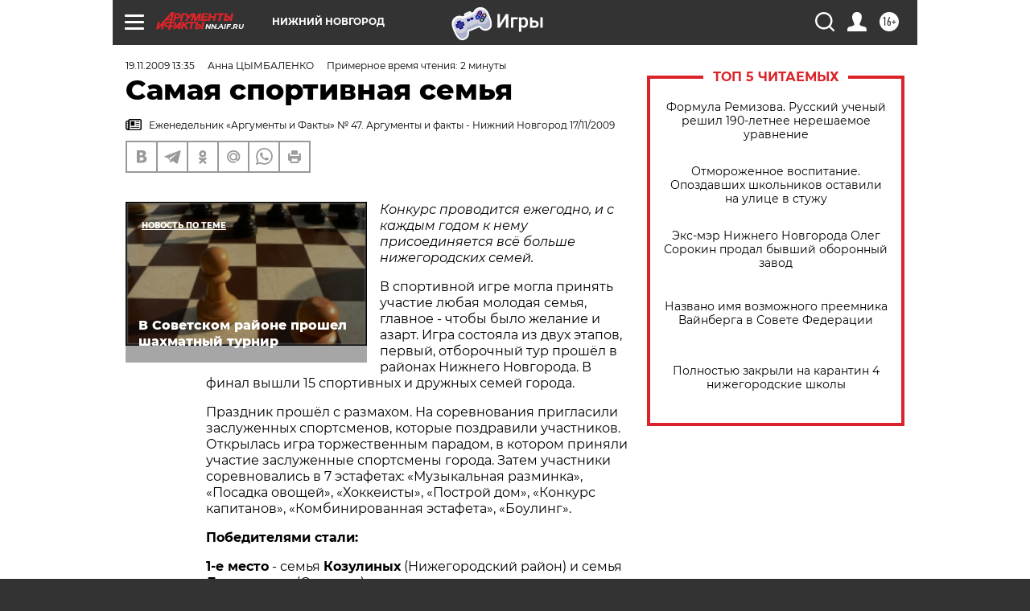

--- FILE ---
content_type: text/html; charset=UTF-8
request_url: https://nn.aif.ru/sport/details/103131
body_size: 27712
content:
<!DOCTYPE html>
<!--[if IE 8]><html class="ie8"> <![endif]-->
<!--[if gt IE 8]><!--><html lang="ru"> <!--<![endif]-->
<head>
    <!-- created_at 29-01-2026 05:30:09 -->
    <script>
        window.isIndexPage = 0;
        window.isMobileBrowser = 0;
        window.disableSidebarCut = 1;
        window.bannerDebugMode = 0;
    </script>

                
                                    <meta http-equiv="Content-Type" content="text/html; charset=utf-8" >
<meta name="format-detection" content="telephone=no" >
<meta name="viewport" content="width=device-width, user-scalable=no, initial-scale=1.0, maximum-scale=1.0, minimum-scale=1.0" >
<meta http-equiv="X-UA-Compatible" content="IE=edge,chrome=1" >
<meta name="HandheldFriendly" content="true" >
<meta name="format-detection" content="telephone=no" >
<meta name="theme-color" content="#ffffff" >
<meta name="description" content="На прошлой неделе в Нижнем Новгороде прошёл финал городского конкурса «Мама, папа, я - дружная спортивная" >
<meta name="keywords" content="активный отдых" >
<meta name="article:published_time" content="2009-11-19T10:35:58+0300" >
<meta property="og:title" content="Самая спортивная семья" >
<meta property="og:description" content="На прошлой неделе в Нижнем Новгороде прошёл финал городского конкурса «Мама, папа, я - дружная спортивная" >
<meta property="og:type" content="article" >
<meta property="og:image" content="https://nn.aif.ru/img/regions_og_image/nn.jpg" >
<meta property="og:url" content="https://nn.aif.ru/sport/details/103131" >
<meta property="og:site_name" content="AiF" >
<meta property="twitter:card" content="summary_large_image" >
<meta property="twitter:site" content="@aifonline" >
<meta property="twitter:title" content="Самая спортивная семья" >
<meta property="twitter:description" content="На прошлой неделе в Нижнем Новгороде прошёл финал городского конкурса «Мама, папа, я - дружная спортивная" >
<meta property="twitter:creator" content="@aifonline" >
<meta property="twitter:domain" content="https://nn.aif.ru/sport/details/103131" >
<meta name="author" content="Анна ЦЫМБАЛЕНКО" >
<meta name="facebook-domain-verification" content="jiqbwww7rrqnwzjkizob7wrpmgmwq3" >
        <title>Самая спортивная семья | АиФ Нижний Новгород</title>    <link rel="shortcut icon" type="image/x-icon" href="/favicon.ico" />
    <link rel="icon" type="image/svg+xml" href="/favicon.svg">
    
    <link rel="preload" href="/redesign2018/fonts/montserrat-v15-latin-ext_latin_cyrillic-ext_cyrillic-regular.woff2" as="font" type="font/woff2" crossorigin>
    <link rel="preload" href="/redesign2018/fonts/montserrat-v15-latin-ext_latin_cyrillic-ext_cyrillic-italic.woff2" as="font" type="font/woff2" crossorigin>
    <link rel="preload" href="/redesign2018/fonts/montserrat-v15-latin-ext_latin_cyrillic-ext_cyrillic-700.woff2" as="font" type="font/woff2" crossorigin>
    <link rel="preload" href="/redesign2018/fonts/montserrat-v15-latin-ext_latin_cyrillic-ext_cyrillic-700italic.woff2" as="font" type="font/woff2" crossorigin>
    <link rel="preload" href="/redesign2018/fonts/montserrat-v15-latin-ext_latin_cyrillic-ext_cyrillic-800.woff2" as="font" type="font/woff2" crossorigin>
    <link href="https://nn.aif.ru/amp/sport/details/103131" rel="amphtml" >
<link href="https://nn.aif.ru/sport/details/103131" rel="canonical" >
<link href="https://nn.aif.ru/redesign2018/css/style.css?cba" media="all" rel="stylesheet" type="text/css" >
<link href="https://nn.aif.ru/img/icon/apple_touch_icon_57x57.png?cba" rel="apple-touch-icon" sizes="57x57" >
<link href="https://nn.aif.ru/img/icon/apple_touch_icon_114x114.png?cba" rel="apple-touch-icon" sizes="114x114" >
<link href="https://nn.aif.ru/img/icon/apple_touch_icon_72x72.png?cba" rel="apple-touch-icon" sizes="72x72" >
<link href="https://nn.aif.ru/img/icon/apple_touch_icon_144x144.png?cba" rel="apple-touch-icon" sizes="144x144" >
<link href="https://nn.aif.ru/img/icon/apple-touch-icon.png?cba" rel="apple-touch-icon" sizes="180x180" >
<link href="https://nn.aif.ru/img/icon/favicon-32x32.png?cba" rel="icon" type="image/png" sizes="32x32" >
<link href="https://nn.aif.ru/img/icon/favicon-16x16.png?cba" rel="icon" type="image/png" sizes="16x16" >
<link href="https://nn.aif.ru/img/manifest.json?cba" rel="manifest" >
<link href="https://nn.aif.ru/img/safari-pinned-tab.svg?cba" rel="mask-icon" color="#d55b5b" >
<link href="https://ads.betweendigital.com" rel="preconnect" crossorigin="" >
        <script type="text/javascript">
    //<!--
    var isRedesignPage = true;    //-->
</script>
<script type="text/javascript" src="https://nn.aif.ru/js/output/jquery.min.js?cba"></script>
<script type="text/javascript" src="https://nn.aif.ru/js/output/header_scripts.js?cba"></script>
<script type="text/javascript">
    //<!--
    var _sf_startpt=(new Date()).getTime()    //-->
</script>
<script type="application/ld+json">
    {"@context":"https:\/\/schema.org","@type":"BreadcrumbList","itemListElement":[{"@type":"ListItem","position":1,"name":"\u0410\u0440\u0433\u0443\u043c\u0435\u043d\u0442\u044b \u0438 \u0424\u0430\u043a\u0442\u044b","item":"https:\/\/nn.aif.ru\/"},{"@type":"ListItem","position":2,"name":"\u0421\u041f\u041e\u0420\u0422","item":"https:\/\/nn.aif.ru\/sport"},{"@type":"ListItem","position":3,"name":"\u041a\u043b\u0443\u0431\u044b","item":"https:\/\/nn.aif.ru\/sport\/details"},{"@type":"ListItem","position":4,"name":"\u0421\u0430\u043c\u0430\u044f \u0441\u043f\u043e\u0440\u0442\u0438\u0432\u043d\u0430\u044f \u0441\u0435\u043c\u044c\u044f","item":"https:\/\/nn.aif.ru\/sport\/details\/103131"}]}</script>
<script type="application/ld+json">
    {"@context":"https:\/\/schema.org","@type":"Article","mainEntityOfPage":{"@type":"WebPage","@id":"https:\/\/nn.aif.ru\/sport\/details\/103131"},"headline":"\u0421\u0430\u043c\u0430\u044f \u0441\u043f\u043e\u0440\u0442\u0438\u0432\u043d\u0430\u044f \u0441\u0435\u043c\u044c\u044f","articleBody":"\r\n\r\n\u041a\u043e\u043d\u043a\u0443\u0440\u0441 \u043f\u0440\u043e\u0432\u043e\u0434\u0438\u0442\u0441\u044f \u0435\u0436\u0435\u0433\u043e\u0434\u043d\u043e, \u0438 \u0441 \u043a\u0430\u0436\u0434\u044b\u043c \u0433\u043e\u0434\u043e\u043c \u043a \u043d\u0435\u043c\u0443 \u043f\u0440\u0438\u0441\u043e\u0435\u0434\u0438\u043d\u044f\u0435\u0442\u0441\u044f \u0432\u0441\u0451 \u0431\u043e\u043b\u044c\u0448\u0435 \u043d\u0438\u0436\u0435\u0433\u043e\u0440\u043e\u0434\u0441\u043a\u0438\u0445 \u0441\u0435\u043c\u0435\u0439.\r\n\u0412 \u0441\u043f\u043e\u0440\u0442\u0438\u0432\u043d\u043e\u0439 \u0438\u0433\u0440\u0435 \u043c\u043e\u0433\u043b\u0430 \u043f\u0440\u0438\u043d\u044f\u0442\u044c \u0443\u0447\u0430\u0441\u0442\u0438\u0435 \u043b\u044e\u0431\u0430\u044f \u043c\u043e\u043b\u043e\u0434\u0430\u044f \u0441\u0435\u043c\u044c\u044f, \u0433\u043b\u0430\u0432\u043d\u043e\u0435 - \u0447\u0442\u043e\u0431\u044b \u0431\u044b\u043b\u043e \u0436\u0435\u043b\u0430\u043d\u0438\u0435 \u0438 \u0430\u0437\u0430\u0440\u0442. \u0418\u0433\u0440\u0430 \u0441\u043e\u0441\u0442\u043e\u044f\u043b\u0430 \u0438\u0437 \u0434\u0432\u0443\u0445 \u044d\u0442\u0430\u043f\u043e\u0432, \u043f\u0435\u0440\u0432\u044b\u0439, \u043e\u0442\u0431\u043e\u0440\u043e\u0447\u043d\u044b\u0439 \u0442\u0443\u0440 \u043f\u0440\u043e\u0448\u0451\u043b \u0432 \u0440\u0430\u0439\u043e\u043d\u0430\u0445 \u041d\u0438\u0436\u043d\u0435\u0433\u043e \u041d\u043e\u0432\u0433\u043e\u0440\u043e\u0434\u0430. \u0412 \u0444\u0438\u043d\u0430\u043b \u0432\u044b\u0448\u043b\u0438 15 \u0441\u043f\u043e\u0440\u0442\u0438\u0432\u043d\u044b\u0445 \u0438 \u0434\u0440\u0443\u0436\u043d\u044b\u0445 \u0441\u0435\u043c\u0435\u0439 \u0433\u043e\u0440\u043e\u0434\u0430.\r\n\u041f\u0440\u0430\u0437\u0434\u043d\u0438\u043a \u043f\u0440\u043e\u0448\u0451\u043b \u0441 \u0440\u0430\u0437\u043c\u0430\u0445\u043e\u043c. \u041d\u0430 \u0441\u043e\u0440\u0435\u0432\u043d\u043e\u0432\u0430\u043d\u0438\u044f \u043f\u0440\u0438\u0433\u043b\u0430\u0441\u0438\u043b\u0438 \u0437\u0430\u0441\u043b\u0443\u0436\u0435\u043d\u043d\u044b\u0445 \u0441\u043f\u043e\u0440\u0442\u0441\u043c\u0435\u043d\u043e\u0432, \u043a\u043e\u0442\u043e\u0440\u044b\u0435 \u043f\u043e\u0437\u0434\u0440\u0430\u0432\u0438\u043b\u0438 \u0443\u0447\u0430\u0441\u0442\u043d\u0438\u043a\u043e\u0432. \u041e\u0442\u043a\u0440\u044b\u043b\u0430\u0441\u044c \u0438\u0433\u0440\u0430 \u0442\u043e\u0440\u0436\u0435\u0441\u0442\u0432\u0435\u043d\u043d\u044b\u043c \u043f\u0430\u0440\u0430\u0434\u043e\u043c, \u0432 \u043a\u043e\u0442\u043e\u0440\u043e\u043c \u043f\u0440\u0438\u043d\u044f\u043b\u0438 \u0443\u0447\u0430\u0441\u0442\u0438\u0435 \u0437\u0430\u0441\u043b\u0443\u0436\u0435\u043d\u043d\u044b\u0435 \u0441\u043f\u043e\u0440\u0442\u0441\u043c\u0435\u043d\u044b \u0433\u043e\u0440\u043e\u0434\u0430. \u0417\u0430\u0442\u0435\u043c \u0443\u0447\u0430\u0441\u0442\u043d\u0438\u043a\u0438 \u0441\u043e\u0440\u0435\u0432\u043d\u043e\u0432\u0430\u043b\u0438\u0441\u044c \u0432 7 \u044d\u0441\u0442\u0430\u0444\u0435\u0442\u0430\u0445: \u00ab\u041c\u0443\u0437\u044b\u043a\u0430\u043b\u044c\u043d\u0430\u044f \u0440\u0430\u0437\u043c\u0438\u043d\u043a\u0430\u00bb, \u00ab\u041f\u043e\u0441\u0430\u0434\u043a\u0430 \u043e\u0432\u043e\u0449\u0435\u0439\u00bb, \u00ab\u0425\u043e\u043a\u043a\u0435\u0438\u0441\u0442\u044b\u00bb, \u00ab\u041f\u043e\u0441\u0442\u0440\u043e\u0439 \u0434\u043e\u043c\u00bb, \u00ab\u041a\u043e\u043d\u043a\u0443\u0440\u0441 \u043a\u0430\u043f\u0438\u0442\u0430\u043d\u043e\u0432\u00bb, \u00ab\u041a\u043e\u043c\u0431\u0438\u043d\u0438\u0440\u043e\u0432\u0430\u043d\u043d\u0430\u044f \u044d\u0441\u0442\u0430\u0444\u0435\u0442\u0430\u00bb, \u00ab\u0411\u043e\u0443\u043b\u0438\u043d\u0433\u00bb.\r\n\u041f\u043e\u0431\u0435\u0434\u0438\u0442\u0435\u043b\u044f\u043c\u0438 \u0441\u0442\u0430\u043b\u0438:\r\n1-\u0435 \u043c\u0435\u0441\u0442\u043e - \u0441\u0435\u043c\u044c\u044f \u041a\u043e\u0437\u0443\u043b\u0438\u043d\u044b\u0445 (\u041d\u0438\u0436\u0435\u0433\u043e\u0440\u043e\u0434\u0441\u043a\u0438\u0439 \u0440\u0430\u0439\u043e\u043d) \u0438 \u0441\u0435\u043c\u044c\u044f \u041b\u0438\u0442\u0432\u0438\u043d\u043e\u0432\u044b\u0445 (\u0421\u043e\u0440\u043c\u043e\u0432\u043e);\r\n2-\u0435 \u043c\u0435\u0441\u0442\u043e - \u0441\u0435\u043c\u044c\u044f \u0421\u0435\u043d\u0442\u044e\u0440\u0438\u043d\u044b\u0445 (\u0421\u043e\u0440\u043c\u043e\u0432\u043e) \u0438 \u0441\u0435\u043c\u044c\u044f \u0412\u0434\u043e\u0432\u0438\u043d\u044b\u0445 (\u041f\u0440\u0438\u043e\u043a\u0441\u043a\u0438\u0439 \u0440\u0430\u0439\u043e\u043d);\r\n3-\u0435 \u043c\u0435\u0441\u0442\u043e - \u0441\u0435\u043c\u044c\u044f \u041c\u043e\u043b\u043e\u0441\u0442\u043e\u0432\u044b\u0445 (\u041b\u0435\u043d\u0438\u043d\u0441\u043a\u0438\u0439 \u0440\u0430\u0439\u043e\u043d) \u0438 \u0441\u0435\u043c\u044c\u044f \u041c\u0430\u0442\u044f\u0441\u043e\u0432\u044b\u0445 (\u0410\u0432\u0442\u043e\u0437\u0430\u0432\u043e\u0434).\r\n\u0412\u0441\u0435 \u043e\u043d\u0438 \u043f\u043e\u043b\u0443\u0447\u0438\u043b\u0438 \u0433\u0440\u0430\u043c\u043e\u0442\u044b \u0434\u0435\u043f\u0430\u0440\u0442\u0430\u043c\u0435\u043d\u0442\u0430 \u043e\u0431\u0440\u0430\u0437\u043e\u0432\u0430\u043d\u0438\u044f \u0438 \u0441\u043e\u0446\u0438\u0430\u043b\u044c\u043d\u043e-\u043f\u0440\u0430\u0432\u043e\u0432\u043e\u0439 \u0437\u0430\u0449\u0438\u0442\u044b \u0434\u0435\u0442\u0441\u0442\u0432\u0430 \u041d\u0438\u0436\u043d\u0435\u0433\u043e \u041d\u043e\u0432\u0433\u043e\u0440\u043e\u0434\u0430 \u0438 \u043f\u043e\u0434\u0430\u0440\u043a\u0438, \u043a\u043e\u0442\u043e\u0440\u044b\u0435 \u043f\u0440\u0438\u0433\u043e\u0434\u044f\u0442\u0441\u044f \u043b\u044e\u0431\u043e\u0439 \u0441\u0435\u043c\u044c\u0435.\r\n- \u041f\u0440\u0435\u0436\u0434\u0435 \u0432\u0441\u0435\u0433\u043e \u043d\u0430\u043c \u0445\u043e\u0442\u0435\u043b\u043e\u0441\u044c \u043f\u0440\u0438\u043d\u044f\u0442\u044c \u0443\u0447\u0430\u0441\u0442\u0438\u0435 \u0432 \u043a\u043e\u043d\u043a\u0443\u0440\u0441\u0435 \u0440\u0430\u0434\u0438 \u0440\u0435\u0431\u0451\u043d\u043a\u0430 (\u0441\u044b\u043d\u0443 \u0410\u0440\u0442\u0451\u043c\u0443 8 \u043b\u0435\u0442) \u0438 \u043d\u0430 \u0441\u043e\u0431\u0441\u0442\u0432\u0435\u043d\u043d\u043e\u043c \u043f\u0440\u0438\u043c\u0435\u0440\u0435 \u043f\u043e\u043a\u0430\u0437\u0430\u0442\u044c, \u0447\u0442\u043e \u0441\u043f\u043e\u0440\u0442\u043e\u043c \u0437\u0430\u043d\u0438\u043c\u0430\u0442\u044c\u0441\u044f \u043f\u043e\u043b\u0435\u0437\u043d\u043e \u0438 \u0438\u043d\u0442\u0435\u0440\u0435\u0441\u043d\u043e, - \u0443\u043b\u044b\u0431\u0430\u0435\u0442\u0441\u044f \u043f\u043e\u0431\u0435\u0434\u0438\u0442\u0435\u043b\u044c\u043d\u0438\u0446\u0430 \u041c\u0430\u0440\u0438\u044f \u041b\u0438\u0442\u0432\u0438\u043d\u043e\u0432\u0430. - \u0415\u0441\u043b\u0438 \u0447\u0435\u0441\u0442\u043d\u043e, \u043c\u044b \u043e\u0441\u043e\u0431\u043e \u043e \u043f\u043e\u0431\u0435\u0434\u0435 \u043d\u0435 \u0434\u0443\u043c\u0430\u043b\u0438, \u0441 \u0443\u0434\u043e\u0432\u043e\u043b\u044c\u0441\u0442\u0432\u0438\u0435\u043c \u0431\u043e\u043b\u0435\u043b\u0438 \u0437\u0430 \u043d\u0430\u0448\u0438\u0445 \u0441\u043e\u043f\u0435\u0440\u043d\u0438\u043a\u043e\u0432. \u0410 \u0432\u043e\u0442 \u0441\u0430\u043c\u0438 \u0432\u044b\u0438\u0433\u0440\u0430\u043b\u0438!\r\n\u0421\u0435\u043c\u044c\u044f \u041b\u0438\u0442\u0432\u0438\u043d\u043e\u0432\u044b\u0445 \u0441\u0432\u043e\u044e \u0436\u0438\u0437\u043d\u044c \u0431\u0435\u0437 \u0441\u043f\u043e\u0440\u0442\u0430 \u043d\u0435 \u043f\u0440\u0435\u0434\u0441\u0442\u0430\u0432\u043b\u044f\u0435\u0442, \u0432\u0441\u0435 \u0432\u043c\u0435\u0441\u0442\u0435 \u0445\u043e\u0434\u044f\u0442 \u0432 \u0431\u0430\u0441\u0441\u0435\u0439\u043d \u0438 \u0432\u044b\u0435\u0437\u0436\u0430\u044e\u0442 \u043d\u0430 \u0440\u044b\u0431\u0430\u043b\u043a\u0443, \u0430 \u0410\u0440\u0442\u0451\u043c \u0443\u0436\u0435 \u0432\u0442\u043e\u0440\u043e\u0439 \u0433\u043e\u0434 \u0437\u0430\u043d\u0438\u043c\u0430\u0435\u0442\u0441\u044f \u0444\u0443\u0442\u0431\u043e\u043b\u043e\u043c.\r\n\u0421\u043c\u043e\u0442\u0440\u0438\u0442\u0435 \u0442\u0430\u043a\u0436\u0435:\r\n\r\n    \u041d\u0438\u0436\u0435\u0433\u043e\u0440\u043e\u0434\u0435\u0446 \u043f\u0440\u0438\u0432\u0435\u0437 \u0434\u0432\u0435 \u043c\u0435\u0434\u0430\u043b\u0438 \u0441 \u0427\u0435\u043c\u043f\u0438\u043e\u043d\u0430\u0442\u0430 \u0415\u0432\u0440\u043e\u043f\u044b \u043f\u043e \u0433\u0438\u0440\u0435\u0432\u043e\u043c\u0443 \u0441\u043f\u043e\u0440\u0442\u0443&nbsp;&rarr;\r\n    \u041a\u0430\u043a\u0438\u0435 \u043d\u0430\u0433\u0440\u0430\u0434\u044b \u0437\u0430\u0432\u043e\u0435\u0432\u0430\u043b\u0438 \u043d\u0438\u0436\u0435\u0433\u043e\u0440\u043e\u0434\u0441\u043a\u0438\u0435 \u043f\u0430\u0440\u0430\u043b\u0438\u043c\u043f\u0438\u0439\u0446\u044b?&nbsp;&rarr;\r\n    \u0412 \u0414\u0437\u0435\u0440\u0436\u0438\u043d\u0441\u043a\u0435 \u043d\u0430\u0447\u0430\u043b\u0441\u044f \u043a\u043e\u043d\u043a\u0443\u0440\u0441 \u043d\u0430 \u043b\u0443\u0447\u0448\u0443\u044e \u0441\u0435\u043c\u044c\u044e&nbsp;&rarr;\r\n ...","author":[{"type":"Person","name":"\u0410\u043d\u043d\u0430 \u0426\u042b\u041c\u0411\u0410\u041b\u0415\u041d\u041a\u041e","url":"https:\/\/nn.aif.ru\/opinion\/author\/1338830"}],"keywords":["\u0421\u041f\u041e\u0420\u0422","\u041a\u043b\u0443\u0431\u044b"],"datePublished":"2009-11-19T13:35:58+03:00","dateModified":"2021-03-10T09:47:53+03:00","interactionStatistic":[{"@type":"InteractionCounter","interactionType":"http:\/\/schema.org\/CommentAction","userInteractionCount":0}]}</script>
<script type="text/javascript" src="https://yastatic.net/s3/passport-sdk/autofill/v1/sdk-suggest-with-polyfills-latest.js?cba"></script>
<script type="text/javascript">
    //<!--
    window.YandexAuthParams = {"oauthQueryParams":{"client_id":"b104434ccf5a4638bdfe8a9101264f3c","response_type":"code","redirect_uri":"https:\/\/aif.ru\/oauth\/yandex\/callback"},"tokenPageOrigin":"https:\/\/aif.ru"};    //-->
</script>
<script type="text/javascript">
    //<!--
    function AdFox_getWindowSize() {
    var winWidth,winHeight;
	if( typeof( window.innerWidth ) == 'number' ) {
		//Non-IE
		winWidth = window.innerWidth;
		winHeight = window.innerHeight;
	} else if( document.documentElement && ( document.documentElement.clientWidth || document.documentElement.clientHeight ) ) {
		//IE 6+ in 'standards compliant mode'
		winWidth = document.documentElement.clientWidth;
		winHeight = document.documentElement.clientHeight;
	} else if( document.body && ( document.body.clientWidth || document.body.clientHeight ) ) {
		//IE 4 compatible
		winWidth = document.body.clientWidth;
		winHeight = document.body.clientHeight;
	}
	return {"width":winWidth, "height":winHeight};
}//END function AdFox_getWindowSize

function AdFox_getElementPosition(elemId){
    var elem;
    
    if (document.getElementById) {
		elem = document.getElementById(elemId);
	}
	else if (document.layers) {
		elem = document.elemId;
	}
	else if (document.all) {
		elem = document.all.elemId;
	}
    var w = elem.offsetWidth;
    var h = elem.offsetHeight;	
    var l = 0;
    var t = 0;
	
    while (elem)
    {
        l += elem.offsetLeft;
        t += elem.offsetTop;
        elem = elem.offsetParent;
    }

    return {"left":l, "top":t, "width":w, "height":h};
} //END function AdFox_getElementPosition

function AdFox_getBodyScrollTop(){
	return self.pageYOffset || (document.documentElement && document.documentElement.scrollTop) || (document.body && document.body.scrollTop);
} //END function AdFox_getBodyScrollTop

function AdFox_getBodyScrollLeft(){
	return self.pageXOffset || (document.documentElement && document.documentElement.scrollLeft) || (document.body && document.body.scrollLeft);
}//END function AdFox_getBodyScrollLeft

function AdFox_Scroll(elemId,elemSrc){
   var winPos = AdFox_getWindowSize();
   var winWidth = winPos.width;
   var winHeight = winPos.height;
   var scrollY = AdFox_getBodyScrollTop();
   var scrollX =  AdFox_getBodyScrollLeft();
   var divId = 'AdFox_banner_'+elemId;
   var ltwhPos = AdFox_getElementPosition(divId);
   var lPos = ltwhPos.left;
   var tPos = ltwhPos.top;

   if(scrollY+winHeight+5 >= tPos && scrollX+winWidth+5 >= lPos){
      AdFox_getCodeScript(1,elemId,elemSrc);
	  }else{
	     setTimeout('AdFox_Scroll('+elemId+',"'+elemSrc+'");',100);
	  }
}//End function AdFox_Scroll    //-->
</script>
<script type="text/javascript">
    //<!--
    function AdFox_SetLayerVis(spritename,state){
   document.getElementById(spritename).style.visibility=state;
}

function AdFox_Open(AF_id){
   AdFox_SetLayerVis('AdFox_DivBaseFlash_'+AF_id, "hidden");
   AdFox_SetLayerVis('AdFox_DivOverFlash_'+AF_id, "visible");
}

function AdFox_Close(AF_id){
   AdFox_SetLayerVis('AdFox_DivOverFlash_'+AF_id, "hidden");
   AdFox_SetLayerVis('AdFox_DivBaseFlash_'+AF_id, "visible");
}

function AdFox_getCodeScript(AF_n,AF_id,AF_src){
   var AF_doc;
   if(AF_n<10){
      try{
	     if(document.all && !window.opera){
		    AF_doc = window.frames['AdFox_iframe_'+AF_id].document;
			}else if(document.getElementById){
			         AF_doc = document.getElementById('AdFox_iframe_'+AF_id).contentDocument;
					 }
		 }catch(e){}
    if(AF_doc){
	   AF_doc.write('<scr'+'ipt type="text/javascript" src="'+AF_src+'"><\/scr'+'ipt>');
	   }else{
	      setTimeout('AdFox_getCodeScript('+(++AF_n)+','+AF_id+',"'+AF_src+'");', 100);
		  }
		  }
}

function adfoxSdvigContent(banID, flashWidth, flashHeight){
	var obj = document.getElementById('adfoxBanner'+banID).style;
	if (flashWidth == '100%') obj.width = flashWidth;
	    else obj.width = flashWidth + "px";
	if (flashHeight == '100%') obj.height = flashHeight;
	    else obj.height = flashHeight + "px";
}

function adfoxVisibilityFlash(banName, flashWidth, flashHeight){
    	var obj = document.getElementById(banName).style;
	if (flashWidth == '100%') obj.width = flashWidth;
	    else obj.width = flashWidth + "px";
	if (flashHeight == '100%') obj.height = flashHeight;
	    else obj.height = flashHeight + "px";
}

function adfoxStart(banID, FirShowFlNum, constVisFlashFir, sdvigContent, flash1Width, flash1Height, flash2Width, flash2Height){
	if (FirShowFlNum == 1) adfoxVisibilityFlash('adfoxFlash1'+banID, flash1Width, flash1Height);
	    else if (FirShowFlNum == 2) {
		    adfoxVisibilityFlash('adfoxFlash2'+banID, flash2Width, flash2Height);
	        if (constVisFlashFir == 'yes') adfoxVisibilityFlash('adfoxFlash1'+banID, flash1Width, flash1Height);
		    if (sdvigContent == 'yes') adfoxSdvigContent(banID, flash2Width, flash2Height);
		        else adfoxSdvigContent(banID, flash1Width, flash1Height);
	}
}

function adfoxOpen(banID, constVisFlashFir, sdvigContent, flash2Width, flash2Height){
	var aEventOpenClose = new Image();
	var obj = document.getElementById("aEventOpen"+banID);
	if (obj) aEventOpenClose.src =  obj.title+'&rand='+Math.random()*1000000+'&prb='+Math.random()*1000000;
	adfoxVisibilityFlash('adfoxFlash2'+banID, flash2Width, flash2Height);
	if (constVisFlashFir != 'yes') adfoxVisibilityFlash('adfoxFlash1'+banID, 1, 1);
	if (sdvigContent == 'yes') adfoxSdvigContent(banID, flash2Width, flash2Height);
}


function adfoxClose(banID, constVisFlashFir, sdvigContent, flash1Width, flash1Height){
	var aEventOpenClose = new Image();
	var obj = document.getElementById("aEventClose"+banID);
	if (obj) aEventOpenClose.src =  obj.title+'&rand='+Math.random()*1000000+'&prb='+Math.random()*1000000;
	adfoxVisibilityFlash('adfoxFlash2'+banID, 1, 1);
	if (constVisFlashFir != 'yes') adfoxVisibilityFlash('adfoxFlash1'+banID, flash1Width, flash1Height);
	if (sdvigContent == 'yes') adfoxSdvigContent(banID, flash1Width, flash1Height);
}    //-->
</script>
<script type="text/javascript" async="true" src="https://yandex.ru/ads/system/header-bidding.js?cba"></script>
<script type="text/javascript" src="https://ad.mail.ru/static/sync-loader.js?cba"></script>
<script type="text/javascript" async="true" src="https://cdn.skcrtxr.com/roxot-wrapper/js/roxot-manager.js?pid=42c21743-edce-4460-a03e-02dbaef8f162"></script>
<script type="text/javascript" src="https://cdn-rtb.sape.ru/js/uids.js?cba"></script>
<script type="text/javascript">
    //<!--
        var adfoxBiddersMap = {
    "betweenDigital": "816043",
 "mediasniper": "2218745",
    "myTarget": "810102",
 "buzzoola": "1096246",
 "adfox_roden-media": "3373170",
    "videonow": "2966090", 
 "adfox_adsmart": "1463295",
  "Gnezdo": "3123512",
    "roxot": "3196121",
 "astralab": "2486209",
  "getintent": "3186204",
 "sape": "2758269",
 "adwile": "2733112",
 "hybrid": "2809332"
};
var syncid = window.rb_sync.id;
	  var biddersCpmAdjustmentMap = {
      'adfox_adsmart': 0.6,
	  'Gnezdo': 0.8,
	  'adwile': 0.8
  };

if (window.innerWidth >= 1024) {
var adUnits = [{
        "code": "adfox_153825256063495017",
  "sizes": [[300, 600], [240,400]],
        "bids": [{
                "bidder": "betweenDigital",
                "params": {
                    "placementId": "3235886"
                }
            },{
                "bidder": "myTarget",
                "params": {
                    "placementId": "555209",
"sendTargetRef": "true",
"additional": {
"fpid": syncid
}			
                }
            },{
                "bidder": "hybrid",
                "params": {
                    "placementId": "6582bbf77bc72f59c8b22f65"
                }
            },{
                "bidder": "buzzoola",
                "params": {
                    "placementId": "1252803"
                }
            },{
                "bidder": "videonow",
                "params": {
                    "placementId": "8503533"
                }
            },{
                    "bidder": "adfox_adsmart",
                    "params": {
						p1: 'cqguf',
						p2: 'hhro'
					}
            },{
                    "bidder": "roxot",
                    "params": {
						placementId: '2027d57b-1cff-4693-9a3c-7fe57b3bcd1f',
						sendTargetRef: true
					}
            },{
                    "bidder": "mediasniper",
                    "params": {
						"placementId": "4417"
					}
            },{
                    "bidder": "Gnezdo",
                    "params": {
						"placementId": "354318"
					}
            },{
                    "bidder": "getintent",
                    "params": {
						"placementId": "215_V_aif.ru_D_Top_300x600"
					}
            },{
                    "bidder": "adfox_roden-media",
                    "params": {
						p1: "dilmj",
						p2: "emwl"
					}
            },{
                    "bidder": "astralab",
                    "params": {
						"placementId": "642ad3a28528b410c4990932"
					}
            }
        ]
    },{
        "code": "adfox_150719646019463024",
		"sizes": [[640,480], [640,360]],
        "bids": [{
                "bidder": "adfox_adsmart",
                    "params": {
						p1: 'cmqsb',
						p2: 'ul'
					}
            },{
                "bidder": "sape",
                "params": {
                    "placementId": "872427",
					additional: {
                       sapeFpUids: window.sapeRrbFpUids || []
                   }				
                }
            },{
                "bidder": "roxot",
                "params": {
                    placementId: '2b61dd56-9c9f-4c45-a5f5-98dd5234b8a1',
					sendTargetRef: true
                }
            },{
                "bidder": "getintent",
                "params": {
                    "placementId": "215_V_aif.ru_D_AfterArticle_640х480"
                }
            }
        ]
    },{
        "code": "adfox_149010055036832877",
		"sizes": [[970,250]],
		"bids": [{
                    "bidder": "adfox_roden-media",
                    "params": {
						p1: 'dilmi',
						p2: 'hfln'
					}
            },{
                    "bidder": "buzzoola",
                    "params": {
						"placementId": "1252804"
					}
            },{
                    "bidder": "getintent",
                    "params": {
						"placementId": "215_V_aif.ru_D_Billboard_970x250"
					}
            },{
                "bidder": "astralab",
                "params": {
                    "placementId": "67bf071f4e6965fa7b30fea3"
                }
            },{
                    "bidder": "hybrid",
                    "params": {
						"placementId": "6582bbf77bc72f59c8b22f66"
					}
            },{
                    "bidder": "myTarget",
                    "params": {
						"placementId": "1462991",
"sendTargetRef": "true",
"additional": {
"fpid": syncid
}			
					}
            }			           
        ]        
    },{
        "code": "adfox_149874332414246474",
		"sizes": [[640,360], [300,250], [640,480]],
		"codeType": "combo",
		"bids": [{
                "bidder": "mediasniper",
                "params": {
                    "placementId": "4419"
                }
            },{
                "bidder": "buzzoola",
                "params": {
                    "placementId": "1220692"
                }
            },{
                "bidder": "astralab",
                "params": {
                    "placementId": "66fd25eab13381b469ae4b39"
                }
            },
			{
                    "bidder": "betweenDigital",
                    "params": {
						"placementId": "4502825"
					}
            }
			           
        ]        
    },{
        "code": "adfox_149848658878716687",
		"sizes": [[300,600], [240,400]],
        "bids": [{
                "bidder": "betweenDigital",
                "params": {
                    "placementId": "3377360"
                }
            },{
                "bidder": "roxot",
                "params": {
                    placementId: 'fdaba944-bdaa-4c63-9dd3-af12fc6afbf8',
					sendTargetRef: true
                }
            },{
                "bidder": "sape",
                "params": {
                    "placementId": "872425",
					additional: {
                       sapeFpUids: window.sapeRrbFpUids || []
                   }
                }
            },{
                "bidder": "adwile",
                "params": {
                    "placementId": "27990"
                }
            }
        ]        
    }
],
	syncPixels = [{
    bidder: 'hybrid',
    pixels: [
    "https://www.tns-counter.ru/V13a****idsh_ad/ru/CP1251/tmsec=idsh_dis/",
    "https://www.tns-counter.ru/V13a****idsh_vid/ru/CP1251/tmsec=idsh_aifru-hbrdis/",
    "https://mc.yandex.ru/watch/66716692?page-url=aifru%3Futm_source=dis_hybrid_default%26utm_medium=%26utm_campaign=%26utm_content=%26utm_term=&page-ref="+window.location.href
]
  }
  ];
} else if (window.innerWidth < 1024) {
var adUnits = [{
        "code": "adfox_14987283079885683",
		"sizes": [[300,250], [300,240]],
        "bids": [{
                "bidder": "betweenDigital",
                "params": {
                    "placementId": "2492448"
                }
            },{
                "bidder": "myTarget",
                "params": {
                    "placementId": "226830",
"sendTargetRef": "true",
"additional": {
"fpid": syncid
}			
                }
            },{
                "bidder": "hybrid",
                "params": {
                    "placementId": "6582bbf77bc72f59c8b22f64"
                }
            },{
                "bidder": "mediasniper",
                "params": {
                    "placementId": "4418"
                }
            },{
                "bidder": "buzzoola",
                "params": {
                    "placementId": "563787"
                }
            },{
                "bidder": "roxot",
                "params": {
                    placementId: '20bce8ad-3a5e-435a-964f-47be17e201cf',
					sendTargetRef: true
                }
            },{
                "bidder": "videonow",
                "params": {
                    "placementId": "2577490"
                }
            },{
                "bidder": "adfox_adsmart",
                    "params": {
						p1: 'cqmbg',
						p2: 'ul'
					}
            },{
                    "bidder": "Gnezdo",
                    "params": {
						"placementId": "354316"
					}
            },{
                    "bidder": "getintent",
                    "params": {
						"placementId": "215_V_aif.ru_M_Top_300x250"
					}
            },{
                    "bidder": "adfox_roden-media",
                    "params": {
						p1: "dilmx",
						p2: "hbts"
					}
            },{
                "bidder": "astralab",
                "params": {
                    "placementId": "642ad47d8528b410c4990933"
                }
            }			
        ]        
    },{
        "code": "adfox_153545578261291257",
		"bids": [{
                    "bidder": "sape",
                    "params": {
						"placementId": "872426",
					additional: {
                       sapeFpUids: window.sapeRrbFpUids || []
                   }
					}
            },{
                    "bidder": "roxot",
                    "params": {
						placementId: 'eb2ebb9c-1e7e-4c80-bef7-1e93debf197c',
						sendTargetRef: true
					}
            }
			           
        ]        
    },{
        "code": "adfox_165346609120174064",
		"sizes": [[320,100]],
		"bids": [            
            		{
                    "bidder": "buzzoola",
                    "params": {
						"placementId": "1252806"
					}
            },{
                    "bidder": "getintent",
                    "params": {
						"placementId": "215_V_aif.ru_M_FloorAd_320x100"
					}
            }
			           
        ]        
    },{
        "code": "adfox_155956315896226671",
		"bids": [            
            		{
                    "bidder": "buzzoola",
                    "params": {
						"placementId": "1252805"
					}
            },{
                    "bidder": "sape",
                    "params": {
						"placementId": "887956",
					additional: {
                       sapeFpUids: window.sapeRrbFpUids || []
                   }
					}
            },{
                    "bidder": "myTarget",
                    "params": {
						"placementId": "821424",
"sendTargetRef": "true",
"additional": {
"fpid": syncid
}			
					}
            }
			           
        ]        
    },{
        "code": "adfox_149874332414246474",
		"sizes": [[640,360], [300,250], [640,480]],
		"codeType": "combo",
		"bids": [{
                "bidder": "adfox_roden-media",
                "params": {
					p1: 'dilmk',
					p2: 'hfiu'
				}
            },{
                "bidder": "mediasniper",
                "params": {
                    "placementId": "4419"
                }
            },{
                "bidder": "roxot",
                "params": {
                    placementId: 'ba25b33d-cd61-4c90-8035-ea7d66f011c6',
					sendTargetRef: true
                }
            },{
                "bidder": "adwile",
                "params": {
                    "placementId": "27991"
                }
            },{
                    "bidder": "Gnezdo",
                    "params": {
						"placementId": "354317"
					}
            },{
                    "bidder": "getintent",
                    "params": {
						"placementId": "215_V_aif.ru_M_Comboblock_300x250"
					}
            },{
                    "bidder": "astralab",
                    "params": {
						"placementId": "66fd260fb13381b469ae4b3f"
					}
            },{
                    "bidder": "betweenDigital",
                    "params": {
						"placementId": "4502825"
					}
            }
			]        
    }
],
	syncPixels = [
  {
    bidder: 'hybrid',
    pixels: [
    "https://www.tns-counter.ru/V13a****idsh_ad/ru/CP1251/tmsec=idsh_mob/",
    "https://www.tns-counter.ru/V13a****idsh_vid/ru/CP1251/tmsec=idsh_aifru-hbrmob/",
    "https://mc.yandex.ru/watch/66716692?page-url=aifru%3Futm_source=mob_hybrid_default%26utm_medium=%26utm_campaign=%26utm_content=%26utm_term=&page-ref="+window.location.href
]
  }
  ];
}
var userTimeout = 1500;
window.YaHeaderBiddingSettings = {
    biddersMap: adfoxBiddersMap,
	biddersCpmAdjustmentMap: biddersCpmAdjustmentMap,
    adUnits: adUnits,
    timeout: userTimeout,
    syncPixels: syncPixels	
};    //-->
</script>
<script type="text/javascript">
    //<!--
    window.yaContextCb = window.yaContextCb || []    //-->
</script>
<script type="text/javascript" async="true" src="https://yandex.ru/ads/system/context.js?cba"></script>
<script type="text/javascript">
    //<!--
    window.EventObserver = {
    observers: {},

    subscribe: function (name, fn) {
        if (!this.observers.hasOwnProperty(name)) {
            this.observers[name] = [];
        }
        this.observers[name].push(fn)
    },
    
    unsubscribe: function (name, fn) {
        if (!this.observers.hasOwnProperty(name)) {
            return;
        }
        this.observers[name] = this.observers[name].filter(function (subscriber) {
            return subscriber !== fn
        })
    },
    
    broadcast: function (name, data) {
        if (!this.observers.hasOwnProperty(name)) {
            return;
        }
        this.observers[name].forEach(function (subscriber) {
            return subscriber(data)
        })
    }
};    //-->
</script>    
    <script>
  var adcm_config ={
    id:1064,
    platformId: 64,
    init: function () {
      window.adcm.call();
    }
  };
</script>
<script src="https://tag.digitaltarget.ru/adcm.js" async></script>    <meta name="yandex-verification" content="d50e5de5d168677b" /><meta name="google-site-verification" content="U62sDHlgue3osrNGy7cOyUkCYoiceFwcIM0im-6tbbE" />    <link rel="stylesheet" type="text/css" media="print" href="https://nn.aif.ru/redesign2018/css/print.css?cba" />
    <base href=""/>
</head><body class="region__nn ">
<div class="overlay"></div>
<!-- Rating@Mail.ru counter -->
<script type="text/javascript">
var _tmr = window._tmr || (window._tmr = []);
_tmr.push({id: "59428", type: "pageView", start: (new Date()).getTime()});
(function (d, w, id) {
  if (d.getElementById(id)) return;
  var ts = d.createElement("script"); ts.type = "text/javascript"; ts.async = true; ts.id = id;
  ts.src = "https://top-fwz1.mail.ru/js/code.js";
  var f = function () {var s = d.getElementsByTagName("script")[0]; s.parentNode.insertBefore(ts, s);};
  if (w.opera == "[object Opera]") { d.addEventListener("DOMContentLoaded", f, false); } else { f(); }
})(document, window, "topmailru-code");
</script><noscript><div>
<img src="https://top-fwz1.mail.ru/counter?id=59428;js=na" style="border:0;position:absolute;left:-9999px;" alt="Top.Mail.Ru" />
</div></noscript>
<!-- //Rating@Mail.ru counter -->



<div class="container white_bg" id="container">
    
        <noindex><div class="adv_content bp__body_first adwrapper"><div class="banner_params hide" data-params="{&quot;id&quot;:5465,&quot;num&quot;:1,&quot;place&quot;:&quot;body_first&quot;}"></div>
<!--AdFox START-->
<!--aif_direct-->
<!--Площадка: AIF_fullscreen/catfish / * / *-->
<!--Тип баннера: CatFish-->
<!--Расположение: <верх страницы>-->
<div id="adfox_155956532411722131"></div>
<script>
window.yaContextCb.push(()=>{
    Ya.adfoxCode.create({
      ownerId: 249933,
        containerId: 'adfox_155956532411722131',
type: 'fullscreen',
platform: 'desktop',
        params: {
            pp: 'g',
            ps: 'didj',
            p2: 'gkue',
            puid1: ''
        }
    });
});
</script></div></noindex>
        
        <!--баннер над шапкой--->
                <div class="banner_box">
            <div class="main_banner">
                <noindex><div class="adv_content bp__header no_portr cont_center adwrapper no_mob"><div class="banner_params hide" data-params="{&quot;id&quot;:1500,&quot;num&quot;:1,&quot;place&quot;:&quot;header&quot;}"></div>
<center data-slot="1500">

<!--AdFox START-->
<!--aif_direct-->
<!--Площадка: AIF.ru / * / *-->
<!--Тип баннера: Background-->
<!--Расположение: <верх страницы>-->
<div id="adfox_149010055036832877"></div>
<script>
window.yaContextCb.push(()=>{
    Ya.adfoxCode.create({
      ownerId: 249933,
        containerId: 'adfox_149010055036832877',
        params: {
            pp: 'g',
            ps: 'chxs',
            p2: 'fmis'
          
        }
    });
});
</script>

<script>
$(document).ready(function() {
$('#container').addClass('total_branb_no_top');
 });
</script>
<style>
body > a[style] {position:fixed !important;}
</style> 
  


</center></div></noindex>            </div>
        </div>
                <!--//баннер  над шапкой--->

    <script>
	currentUser = new User();
</script>

<header class="header">
    <div class="count_box_nodisplay">
    <div class="couter_block"><!--LiveInternet counter-->
<script type="text/javascript"><!--
document.write("<img src='https://counter.yadro.ru//hit;AIF?r"+escape(document.referrer)+((typeof(screen)=="undefined")?"":";s"+screen.width+"*"+screen.height+"*"+(screen.colorDepth?screen.colorDepth:screen.pixelDepth))+";u"+escape(document.URL)+";h"+escape(document.title.substring(0,80))+";"+Math.random()+"' width=1 height=1 alt=''>");
//--></script><!--/LiveInternet--></div></div>    <div class="topline">
    <a href="#" class="burger openCloser">
        <div class="burger__wrapper">
            <span class="burger__line"></span>
            <span class="burger__line"></span>
            <span class="burger__line"></span>
        </div>
    </a>

    
    <a href="/" class="logo_box">
                <img width="96" height="22" src="https://nn.aif.ru/redesign2018/img/logo.svg?cba" alt="Аргументы и Факты">
        <div class="region_url">
            nn.aif.ru        </div>
            </a>
    <div itemscope itemtype="http://schema.org/Organization" class="schema_org">
        <img itemprop="logo" src="https://nn.aif.ru/redesign2018/img/logo.svg?cba" />
        <a itemprop="url" href="/"></a>
        <meta itemprop="name" content="АО «Аргументы и Факты»" />
        <div itemprop="address" itemscope itemtype="http://schema.org/PostalAddress">
            <meta itemprop="postalCode" content="101000" />
            <meta itemprop="addressLocality" content="Москва" />
            <meta itemprop="streetAddress" content="ул. Мясницкая, д. 42"/>
            <meta itemprop="addressCountry" content="RU"/>
            <a itemprop="telephone" href="tel:+74956465757">+7 (495) 646 57 57</a>
        </div>
    </div>
    <div class="age16 age16_topline">16+</div>
    <a href="#" class="region regionOpenCloser">
        <img width="19" height="25" src="https://nn.aif.ru/redesign2018/img/location.svg?cba"><span>Нижний Новгород</span>
    </a>
    <div class="topline__slot">
         <noindex><div class="adv_content bp__header_in_topline adwrapper"><div class="banner_params hide" data-params="{&quot;id&quot;:6014,&quot;num&quot;:1,&quot;place&quot;:&quot;header_in_topline&quot;}"></div>
<a href="https://aif.ru/onlinegames?utm_source=aif&utm_medium=banner&utm_campaign=games">
  <img src="https://static1-repo.aif.ru/1/ce/3222991/243b17d0964e68617fe6015e07883e97.webp"
       border="0" width="200" height="56" alt="Игры — АиФ Онлайн">
</a></div></noindex>    </div>

    <!--a class="topline__hashtag" href="https://aif.ru/health/coronavirus/?utm_medium=header&utm_content=covid&utm_source=aif">#остаемсядома</a-->
    <div class="auth_user_status_js">
        <a href="#" class="user auth_link_login_js auth_open_js"><img width="24" height="24" src="https://nn.aif.ru/redesign2018/img/user_ico.svg?cba"></a>
        <a href="/profile" class="user auth_link_profile_js" style="display: none"><img width="24" height="24" src="https://nn.aif.ru/redesign2018/img/user_ico.svg?cba"></a>
    </div>
    <div class="search_box">
        <a href="#" class="search_ico searchOpener">
            <img width="24" height="24" src="https://nn.aif.ru/redesign2018/img/search_ico.svg?cba">
        </a>
        <div class="search_input">
            <form action="/search" id="search_form1">
                <input type="text" name="text" maxlength="50"/>
            </form>
        </div>
    </div>
</div>

<div class="fixed_menu topline">
    <div class="cont_center">
        <a href="#" class="burger openCloser">
            <div class="burger__wrapper">
                <span class="burger__line"></span>
                <span class="burger__line"></span>
                <span class="burger__line"></span>
            </div>
        </a>
        <a href="/" class="logo_box">
                        <img width="96" height="22" src="https://nn.aif.ru/redesign2018/img/logo.svg?cba" alt="Аргументы и Факты">
            <div class="region_url">
                nn.aif.ru            </div>
                    </a>
        <div class="age16 age16_topline">16+</div>
        <a href="/" class="region regionOpenCloser">
            <img width="19" height="25" src="https://nn.aif.ru/redesign2018/img/location.svg?cba">
            <span>Нижний Новгород</span>
        </a>
        <div class="topline__slot">
            <noindex><div class="adv_content bp__header_in_topline adwrapper"><div class="banner_params hide" data-params="{&quot;id&quot;:6014,&quot;num&quot;:1,&quot;place&quot;:&quot;header_in_topline&quot;}"></div>
<a href="https://aif.ru/onlinegames?utm_source=aif&utm_medium=banner&utm_campaign=games">
  <img src="https://static1-repo.aif.ru/1/ce/3222991/243b17d0964e68617fe6015e07883e97.webp"
       border="0" width="200" height="56" alt="Игры — АиФ Онлайн">
</a></div></noindex>        </div>

        <!--a class="topline__hashtag" href="https://aif.ru/health/coronavirus/?utm_medium=header&utm_content=covid&utm_source=aif">#остаемсядома</a-->
        <div class="auth_user_status_js">
            <a href="#" class="user auth_link_login_js auth_open_js"><img width="24" height="24" src="https://nn.aif.ru/redesign2018/img/user_ico.svg?cba"></a>
            <a href="/profile" class="user auth_link_profile_js" style="display: none"><img width="24" height="24" src="https://nn.aif.ru/redesign2018/img/user_ico.svg?cba"></a>
        </div>
        <div class="search_box">
            <a href="#" class="search_ico searchOpener">
                <img width="24" height="24" src="https://nn.aif.ru/redesign2018/img/search_ico.svg?cba">
            </a>
            <div class="search_input">
                <form action="/search">
                    <input type="text" name="text" maxlength="50" >
                </form>
            </div>
        </div>
    </div>
</div>    <div class="regions_box">
    <nav class="cont_center">
        <ul class="regions">
            <li><a href="https://aif.ru?from_menu=1">ФЕДЕРАЛЬНЫЙ</a></li>
            <li><a href="https://spb.aif.ru">САНКТ-ПЕТЕРБУРГ</a></li>

            
                                    <li><a href="https://adigea.aif.ru">Адыгея</a></li>
                
            
                                    <li><a href="https://arh.aif.ru">Архангельск</a></li>
                
            
                
            
                
            
                                    <li><a href="https://astrakhan.aif.ru">Астрахань</a></li>
                
            
                                    <li><a href="https://altai.aif.ru">Барнаул</a></li>
                
            
                                    <li><a href="https://aif.by">Беларусь</a></li>
                
            
                                    <li><a href="https://bel.aif.ru">Белгород</a></li>
                
            
                
            
                                    <li><a href="https://bryansk.aif.ru">Брянск</a></li>
                
            
                                    <li><a href="https://bur.aif.ru">Бурятия</a></li>
                
            
                                    <li><a href="https://vl.aif.ru">Владивосток</a></li>
                
            
                                    <li><a href="https://vlad.aif.ru">Владимир</a></li>
                
            
                                    <li><a href="https://vlg.aif.ru">Волгоград</a></li>
                
            
                                    <li><a href="https://vologda.aif.ru">Вологда</a></li>
                
            
                                    <li><a href="https://vrn.aif.ru">Воронеж</a></li>
                
            
                
            
                                    <li><a href="https://dag.aif.ru">Дагестан</a></li>
                
            
                
            
                                    <li><a href="https://ivanovo.aif.ru">Иваново</a></li>
                
            
                                    <li><a href="https://irk.aif.ru">Иркутск</a></li>
                
            
                                    <li><a href="https://kazan.aif.ru">Казань</a></li>
                
            
                                    <li><a href="https://kzaif.kz">Казахстан</a></li>
                
            
                
            
                                    <li><a href="https://klg.aif.ru">Калининград</a></li>
                
            
                
            
                                    <li><a href="https://kaluga.aif.ru">Калуга</a></li>
                
            
                                    <li><a href="https://kamchatka.aif.ru">Камчатка</a></li>
                
            
                
            
                                    <li><a href="https://karel.aif.ru">Карелия</a></li>
                
            
                                    <li><a href="https://kirov.aif.ru">Киров</a></li>
                
            
                                    <li><a href="https://komi.aif.ru">Коми</a></li>
                
            
                                    <li><a href="https://kostroma.aif.ru">Кострома</a></li>
                
            
                                    <li><a href="https://kuban.aif.ru">Краснодар</a></li>
                
            
                                    <li><a href="https://krsk.aif.ru">Красноярск</a></li>
                
            
                                    <li><a href="https://krym.aif.ru">Крым</a></li>
                
            
                                    <li><a href="https://kuzbass.aif.ru">Кузбасс</a></li>
                
            
                
            
                
            
                                    <li><a href="https://aif.kg">Кыргызстан</a></li>
                
            
                                    <li><a href="https://mar.aif.ru">Марий Эл</a></li>
                
            
                                    <li><a href="https://saransk.aif.ru">Мордовия</a></li>
                
            
                                    <li><a href="https://murmansk.aif.ru">Мурманск</a></li>
                
            
                
            
                                    <li><a href="https://nn.aif.ru">Нижний Новгород</a></li>
                
            
                                    <li><a href="https://nsk.aif.ru">Новосибирск</a></li>
                
            
                
            
                                    <li><a href="https://omsk.aif.ru">Омск</a></li>
                
            
                                    <li><a href="https://oren.aif.ru">Оренбург</a></li>
                
            
                                    <li><a href="https://penza.aif.ru">Пенза</a></li>
                
            
                                    <li><a href="https://perm.aif.ru">Пермь</a></li>
                
            
                                    <li><a href="https://pskov.aif.ru">Псков</a></li>
                
            
                                    <li><a href="https://rostov.aif.ru">Ростов-на-Дону</a></li>
                
            
                                    <li><a href="https://rzn.aif.ru">Рязань</a></li>
                
            
                                    <li><a href="https://samara.aif.ru">Самара</a></li>
                
            
                
            
                                    <li><a href="https://saratov.aif.ru">Саратов</a></li>
                
            
                                    <li><a href="https://sakhalin.aif.ru">Сахалин</a></li>
                
            
                
            
                                    <li><a href="https://smol.aif.ru">Смоленск</a></li>
                
            
                
            
                                    <li><a href="https://stav.aif.ru">Ставрополь</a></li>
                
            
                
            
                                    <li><a href="https://tver.aif.ru">Тверь</a></li>
                
            
                                    <li><a href="https://tlt.aif.ru">Тольятти</a></li>
                
            
                                    <li><a href="https://tomsk.aif.ru">Томск</a></li>
                
            
                                    <li><a href="https://tula.aif.ru">Тула</a></li>
                
            
                                    <li><a href="https://tmn.aif.ru">Тюмень</a></li>
                
            
                                    <li><a href="https://udm.aif.ru">Удмуртия</a></li>
                
            
                
            
                                    <li><a href="https://ul.aif.ru">Ульяновск</a></li>
                
            
                                    <li><a href="https://ural.aif.ru">Урал</a></li>
                
            
                                    <li><a href="https://ufa.aif.ru">Уфа</a></li>
                
            
                
            
                
            
                                    <li><a href="https://hab.aif.ru">Хабаровск</a></li>
                
            
                
            
                                    <li><a href="https://chv.aif.ru">Чебоксары</a></li>
                
            
                                    <li><a href="https://chel.aif.ru">Челябинск</a></li>
                
            
                                    <li><a href="https://chr.aif.ru">Черноземье</a></li>
                
            
                                    <li><a href="https://chita.aif.ru">Чита</a></li>
                
            
                                    <li><a href="https://ugra.aif.ru">Югра</a></li>
                
            
                                    <li><a href="https://yakutia.aif.ru">Якутия</a></li>
                
            
                                    <li><a href="https://yamal.aif.ru">Ямал</a></li>
                
            
                                    <li><a href="https://yar.aif.ru">Ярославль</a></li>
                
                    </ul>
    </nav>
</div>    <div class="top_menu_box">
    <div class="cont_center">
        <nav class="top_menu main_menu_wrapper_js">
                            <ul class="main_menu main_menu_js" id="rubrics">
                                    <li  class="menuItem top_level_item_js">

        <a  href="https://nn.aif.ru/news/region" title="Новости" id="custommenu-10212">Новости</a>
    
    </li>                                                <li  class="menuItem top_level_item_js">

        <span  title="Спецпроекты">Спецпроекты</span>
    
            <div class="subrubrics_box submenu_js">
            <ul>
                                                            <li  class="menuItem">

        <a  href="http://dobroe.aif.ru/" title="АиФ. Доброе сердце" id="custommenu-6506">АиФ. Доброе сердце</a>
    
    </li>                                                                                <li  class="menuItem">

        <a  href="https://nn.aif.ru/geroidzerzhinska/" title="«История Дзержинска — история моей семьи»" id="custommenu-11710">«История Дзержинска — история моей семьи»</a>
    
    </li>                                                                                <li  class="menuItem">

        <a  href="https://nn.aif.ru/naslednikikulibina/" title="Наследники Кулибина" id="custommenu-11476">Наследники Кулибина</a>
    
    </li>                                                                                <li  class="menuItem">

        <a  href="http://warletters.aif.ru/" title="Письма на фронт" id="custommenu-7840">Письма на фронт</a>
    
    </li>                                                                                <li  class="menuItem">

        <a  href="https://aif.ru/static/1965080" title="Детская книга войны" id="custommenu-8400">Детская книга войны</a>
    
    </li>                                                                                <li  class="menuItem">

        <a  href="https://aif.ru/special" title="Все спецпроекты" id="custommenu-9058">Все спецпроекты</a>
    
    </li>                                                </ul>
        </div>
    </li>                                                <li  class="menuItem top_level_item_js">

        <a  href="https://nn.aif.ru/gallery" title="Фотогалереи" id="custommenu-11215">Фотогалереи</a>
    
    </li>                                                <li  data-rubric_id="1207" class="menuItem top_level_item_js">

        <a  href="/health" title="ЗДОРОВЬЕ" id="custommenu-11210">ЗДОРОВЬЕ</a>
    
    </li>                                                <li  class="menuItem top_level_item_js">

        <a  href="https://nn.aif.ru/professii/" title="Выбор профессии 2021" id="custommenu-10758">Выбор профессии 2021</a>
    
    </li>                                                <li  class="menuItem top_level_item_js">

        <a  href="https://nn.aif.ru/spo80/" title="80 лет системе профобразования" id="custommenu-10498">80 лет системе профобразования</a>
    
    </li>                                                <li  class="menuItem top_level_item_js">

        <a  href="https://nn.aif.ru/dontknows/all" title="ВОПРОС-ОТВЕТ" id="custommenu-7353">ВОПРОС-ОТВЕТ</a>
    
    </li>                                                <li  data-rubric_id="1200" class="menuItem top_level_item_js">

        <a  href="/society" title="ОБЩЕСТВО" id="custommenu-4828">ОБЩЕСТВО</a>
    
            <div class="subrubrics_box submenu_js">
            <ul>
                                                            <li  data-rubric_id="1218" class="menuItem">

        <a  href="/society/persona" title="Персона" id="custommenu-4833">Персона</a>
    
    </li>                                                                                <li  data-rubric_id="1219" class="menuItem">

        <a  href="/society/details" title="События" id="custommenu-4834">События</a>
    
    </li>                                                </ul>
        </div>
    </li>                                                <li  data-rubric_id="1230" class="menuItem top_level_item_js">

        <a  href="/incidents" title="ПРОИСШЕСТВИЯ" id="custommenu-5575">ПРОИСШЕСТВИЯ</a>
    
            <div class="subrubrics_box submenu_js">
            <ul>
                                                            <li  data-rubric_id="1231" class="menuItem">

        <a  href="/incidents/details" title="Криминал" id="custommenu-6151">Криминал</a>
    
    </li>                                                                                <li  data-rubric_id="3511" class="menuItem">

        <a  href="/incidents/courthouse" title="Суды" id="custommenu-6152">Суды</a>
    
    </li>                                                                                <li  data-rubric_id="3512" class="menuItem">

        <a  href="/incidents/emergency" title="ЧП" id="custommenu-6153">ЧП</a>
    
    </li>                                                </ul>
        </div>
    </li>                                                <li  data-rubric_id="1201" class="menuItem top_level_item_js">

        <a  href="/politic" title="ПОЛИТИКА" id="custommenu-4829">ПОЛИТИКА</a>
    
            <div class="subrubrics_box submenu_js">
            <ul>
                                                            <li  data-rubric_id="1202" class="menuItem">

        <a  href="/politic/details" title="Законы и проекты" id="custommenu-4835">Законы и проекты</a>
    
    </li>                                                                                <li  data-rubric_id="1223" class="menuItem">

        <a  href="/politic/person" title="Персона" id="custommenu-4836">Персона</a>
    
    </li>                                                </ul>
        </div>
    </li>                                                <li  data-rubric_id="1210" class="menuItem top_level_item_js">

        <a  href="/money" title="Деньги" id="custommenu-5734">Деньги</a>
    
            <div class="subrubrics_box submenu_js">
            <ul>
                                                            <li  data-rubric_id="1222" class="menuItem">

        <a  href="/money/details" title="Экономика" id="custommenu-6154">Экономика</a>
    
    </li>                                                                                <li  data-rubric_id="1226" class="menuItem">

        <a  href="/money/finance" title="Финансы" id="custommenu-6155">Финансы</a>
    
    </li>                                                </ul>
        </div>
    </li>                                                <li  data-rubric_id="1203" class="menuItem top_level_item_js">

        <a  href="/culture" title="КУЛЬТУРА" id="custommenu-4830">КУЛЬТУРА</a>
    
            <div class="subrubrics_box submenu_js">
            <ul>
                                                            <li  data-rubric_id="1220" class="menuItem">

        <a  href="/culture/person" title="Персона" id="custommenu-4837">Персона</a>
    
    </li>                                                                                <li  data-rubric_id="1225" class="menuItem">

        <a  href="/culture/details" title="События" id="custommenu-4838">События</a>
    
    </li>                                                </ul>
        </div>
    </li>                                                <li  data-rubric_id="1208" class="menuItem top_level_item_js active">

        <a  href="/sport" title="Спорт" id="custommenu-5707">Спорт</a>
    
            <div class="subrubrics_box submenu_js">
            <ul>
                                                            <li  data-rubric_id="1209" class="menuItem">

        <a  href="/sport/persona" title="Персона" id="custommenu-6156">Персона</a>
    
    </li>                                                                                <li  data-rubric_id="1213" class="menuItem active">

        <a  href="/sport/details" title="Клубы" id="custommenu-6157">Клубы</a>
    
    </li>                                                </ul>
        </div>
    </li>                                            </ul>

            <ul id="projects" class="specprojects static_submenu_js"></ul>
            <div class="right_box">
                <div class="fresh_number">
    <h3>Свежий номер</h3>
    <a href="/gazeta/number/59328" class="number_box">
                    <img loading="lazy" src="https://aif-s3.aif.ru/images/044/844/12c76cd594b6eaaeed774c3b91ab58ae.webp" width="91" height="120">
                <div class="text">
            № 4. 28/01/2026 <br /> Аргументы и Факты - Нижний Новгород        </div>
    </a>
</div>
<div class="links_box">
    <a href="/gazeta">Издания</a>
</div>
                <div class="sharings_box">
    <span>АиФ в социальных сетях</span>
    <ul class="soc">
                <li>
        <a href="https://vk.com/aif_nn" rel="nofollow" target="_blank">
            <img src="https://aif.ru/redesign2018/img/sharings/vk.svg">
        </a>
    </li>
            <li>
            <a class="rss_button_black" href="/rss/all.php" target="_blank">
                <img src="https://nn.aif.ru/redesign2018/img/sharings/waflya.svg?cba" />
            </a>
        </li>
                <li>
        <a href="https://itunes.apple.com/ru/app/argumenty-i-fakty/id333210003?mt=8 " rel="nofollow" target="_blank">
            <img src="https://aif.ru/redesign2018/img/sharings/apple.svg">
        </a>
    </li>
        <li>
        <a href="https://play.google.com/store/apps/details?id=com.mobilein.aif&feature=search_result#?t=W251bGwsMSwxLDEsImNvbS5tb2JpbGVpbi5haWYiXQ" rel="nofollow" target="_blank">
            <img src="https://aif.ru/redesign2018/img/sharings/androd.svg">
        </a>
    </li>
    </ul>
</div>
            </div>
        </nav>
    </div>
</div></header>            	<div class="content_containers_wrapper_js">
        <div class="content_body  content_container_js">
            <div class="content">
                                <section class="article" itemscope itemtype="https://schema.org/NewsArticle">
    <div class="article_top">

        
        <div class="date">
          
<time itemprop="datePublished" datetime="2009-11-19T13:35 MSK+0300">
<a href="/all/2009-11-19">19.11.2009 13:35</a></time>
<time itemprop="dateModified" datetime="2021-03-10T09:47 MSK+0300"></time>                  </div>

        <div class="authors"><div class="autor" itemprop="author" itemscope itemtype="https://schema.org/Person"><span itemprop="name" class="item-prop-span">Анна ЦЫМБАЛЕНКО</span></div></div>

        <div>Примерное время чтения: 2 минуты</div>
        <div class="viewed"><i class="eye"></i> <span>113</span></div>    </div>

    <h1 itemprop="headline">
        Самая спортивная семья    </h1>

    
            <a href="/gazeta/number/5186" class="origins">
    <i class="newspaper"></i>
    <span itemprop="printEdition">Еженедельник «Аргументы и Факты» № 47. Аргументы и факты - Нижний Новгород 17/11/2009</span>
</a>    
        
    

    
    <div class="article_sharings">
    <div class="sharing_item"><a href="https://vk.com/share.php?url=https%3A%2F%2Fnn.aif.ru%2Fsport%2Fdetails%2F103131&title=%D0%A1%D0%B0%D0%BC%D0%B0%D1%8F+%D1%81%D0%BF%D0%BE%D1%80%D1%82%D0%B8%D0%B2%D0%BD%D0%B0%D1%8F+%D1%81%D0%B5%D0%BC%D1%8C%D1%8F&image=&description=%D0%9D%D0%B0+%D0%BF%D1%80%D0%BE%D1%88%D0%BB%D0%BE%D0%B9+%D0%BD%D0%B5%D0%B4%D0%B5%D0%BB%D0%B5+%D0%B2+%D0%9D%D0%B8%D0%B6%D0%BD%D0%B5%D0%BC+%D0%9D%D0%BE%D0%B2%D0%B3%D0%BE%D1%80%D0%BE%D0%B4%D0%B5+%D0%BF%D1%80%D0%BE%D1%88%D1%91%D0%BB+%D1%84%D0%B8%D0%BD%D0%B0%D0%BB+%D0%B3%D0%BE%D1%80%D0%BE%D0%B4%D1%81%D0%BA%D0%BE%D0%B3%D0%BE+%D0%BA%D0%BE%D0%BD%D0%BA%D1%83%D1%80%D1%81%D0%B0+%C2%AB%D0%9C%D0%B0%D0%BC%D0%B0%2C+%D0%BF%D0%B0%D0%BF%D0%B0%2C+%D1%8F+-+%D0%B4%D1%80%D1%83%D0%B6%D0%BD%D0%B0%D1%8F+%D1%81%D0%BF%D0%BE%D1%80%D1%82%D0%B8%D0%B2%D0%BD%D0%B0%D1%8F" rel="nofollow" onclick="window.open(this.href, '_blank', 'scrollbars=0, resizable=1, menubar=0, left=100, top=100, width=550, height=440, toolbar=0, status=0');return false"><img src="https://aif.ru/redesign2018/img/sharings/vk_gray.svg" /></a></div>
<div class="sharing_item"><a href="https://t.me/share?url=https%3A%2F%2Fnn.aif.ru%2Fsport%2Fdetails%2F103131&text=" rel="nofollow" onclick="window.open(this.href, '_blank', 'scrollbars=0, resizable=1, menubar=0, left=100, top=100, width=550, height=440, toolbar=0, status=0');return false"><img src="https://aif.ru/redesign2018/img/sharings/tg_gray.svg" /></a></div>
<div class="sharing_item"><a href="https://connect.ok.ru/offer?url=https%3A%2F%2Fnn.aif.ru%2Fsport%2Fdetails%2F103131&title=%D0%A1%D0%B0%D0%BC%D0%B0%D1%8F+%D1%81%D0%BF%D0%BE%D1%80%D1%82%D0%B8%D0%B2%D0%BD%D0%B0%D1%8F+%D1%81%D0%B5%D0%BC%D1%8C%D1%8F" rel="nofollow" onclick="window.open(this.href, '_blank', 'scrollbars=0, resizable=1, menubar=0, left=100, top=100, width=550, height=440, toolbar=0, status=0');return false"><img src="https://aif.ru/redesign2018/img/sharings/ok_gray.svg" /></a></div>
<div class="sharing_item"><a href="http://connect.mail.ru/share?url=https%3A%2F%2Fnn.aif.ru%2Fsport%2Fdetails%2F103131&title=%D0%A1%D0%B0%D0%BC%D0%B0%D1%8F+%D1%81%D0%BF%D0%BE%D1%80%D1%82%D0%B8%D0%B2%D0%BD%D0%B0%D1%8F+%D1%81%D0%B5%D0%BC%D1%8C%D1%8F&imageurl=&description=%D0%9D%D0%B0+%D0%BF%D1%80%D0%BE%D1%88%D0%BB%D0%BE%D0%B9+%D0%BD%D0%B5%D0%B4%D0%B5%D0%BB%D0%B5+%D0%B2+%D0%9D%D0%B8%D0%B6%D0%BD%D0%B5%D0%BC+%D0%9D%D0%BE%D0%B2%D0%B3%D0%BE%D1%80%D0%BE%D0%B4%D0%B5+%D0%BF%D1%80%D0%BE%D1%88%D1%91%D0%BB+%D1%84%D0%B8%D0%BD%D0%B0%D0%BB+%D0%B3%D0%BE%D1%80%D0%BE%D0%B4%D1%81%D0%BA%D0%BE%D0%B3%D0%BE+%D0%BA%D0%BE%D0%BD%D0%BA%D1%83%D1%80%D1%81%D0%B0+%C2%AB%D0%9C%D0%B0%D0%BC%D0%B0%2C+%D0%BF%D0%B0%D0%BF%D0%B0%2C+%D1%8F+-+%D0%B4%D1%80%D1%83%D0%B6%D0%BD%D0%B0%D1%8F+%D1%81%D0%BF%D0%BE%D1%80%D1%82%D0%B8%D0%B2%D0%BD%D0%B0%D1%8F" rel="nofollow" onclick="window.open(this.href, '_blank', 'scrollbars=0, resizable=1, menubar=0, left=100, top=100, width=550, height=440, toolbar=0, status=0');return false"><img src="https://aif.ru/redesign2018/img/sharings/mail_gray.svg" /></a></div>
<div class="sharing_item"><a href="https://wa.me?text=%D0%A1%D0%B0%D0%BC%D0%B0%D1%8F+%D1%81%D0%BF%D0%BE%D1%80%D1%82%D0%B8%D0%B2%D0%BD%D0%B0%D1%8F+%D1%81%D0%B5%D0%BC%D1%8C%D1%8F+https%3A%2F%2Fnn.aif.ru%2Fsport%2Fdetails%2F103131" rel="nofollow" onclick="window.open(this.href, '_blank', 'scrollbars=0, resizable=1, menubar=0, left=100, top=100, width=550, height=440, toolbar=0, status=0');return false"><img src="https://aif.ru/redesign2018/img/sharings/whatsapp_gray.svg" /></a></div>
        <div class="sharing_item">
            <a href="#" class="top_print_button">
                <img src="https://nn.aif.ru/redesign2018/img/sharings/print.svg?cba">
            </a>
        </div>
        </div>

    
        <div itemprop="articleBody" class="article_content io-article-body" >
        
        
        
        <div class="article_text">
            <p class="pptr17antx_1af_widget_r">	<div class="img_inject left_inj size2">
		            <img loading="lazy" src="https://aif-s3.aif.ru/images/001/264/b430cf2478b9f8270072cdfb3f3202b2.jpg" alt="" />
		        <div class="inj_link_box">
          <div class="inj_name">Новость по теме</div>
            <a href="https://nn.aif.ru/society/details/533764?from_inject=1" class="inj_text">
                <span>В Советском районе прошел шахматный турнир</span>
            </a>
        </div>
	</div>
</p>

<p><em>Конкурс проводится ежегодно, и с каждым годом к нему присоединяется всё больше нижегородских семей.</em></p>
<p>В спортивной игре могла принять участие любая молодая семья, главное - чтобы было желание и азарт. Игра состояла из двух этапов, первый, отборочный тур прошёл в районах Нижнего Новгорода. В финал вышли 15 спортивных и дружных семей города.</p><noindex><div class="adv_content bp__content_text_inject_internal_page"><div id="banner_with_scroll_event_697ac6319195c"><div class="banner_params hide" data-params="{&quot;id&quot;:5158,&quot;num&quot;:1,&quot;place&quot;:&quot;content_text_inject_internal_page&quot;}"></div>





<div id="adfox_149874332414246474"></div>
</div>
<script>
$(function () {
	listenScrollTo(window, '#banner_with_scroll_event_697ac6319195c', function() {
		
window.yaContextCb.push(()=>{
    Ya.adfoxCode.create({       
      ownerId: 249933,
        containerId: 'adfox_149874332414246474',
        params: {
            pp: 'g',
            ps: 'chxs',
            p2: 'fqnc'
        }
    });
});

	});
});
</script></div></noindex>
<p>Праздник прошёл с размахом. На соревнования пригласили заслуженных спортсменов, которые поздравили участников. Открылась игра торжественным парадом, в котором приняли участие заслуженные спортсмены города. Затем участники соревновались в 7 эстафетах: «Музыкальная разминка», «Посадка овощей», «Хоккеисты», «Построй дом», «Конкурс капитанов», «Комбинированная эстафета», «Боулинг».</p><noindex><div class="adv_content bp__content_text_inject_internal_page_second"><div id="banner_with_scroll_event_697ac63191bb3"><div class="banner_params hide" data-params="{&quot;id&quot;:5951,&quot;num&quot;:1,&quot;place&quot;:&quot;content_text_inject_internal_page_second&quot;}"></div>





<div id="adfox_165346547171063099"></div>
</div>
<script>
$(function () {
	listenScrollTo(window, '#banner_with_scroll_event_697ac63191bb3', function() {
		
    window.yaContextCb.push(()=>{
        Ya.adfoxCode.create({
            ownerId: 249933,
            containerId: 'adfox_165346547171063099',
            params: {
                pp: 'g',
                ps: 'fsyy',
                p2: 'hrdi',
                puid1: ''
            }
        })
    })

	});
});
</script></div></noindex>
<p><strong>Победителями стали:</strong></p>
<p><strong>1-е место</strong> - семья <strong>Козулиных</strong> (Нижегородский район) и семья <strong>Литвиновых</strong> (Сормово);</p>
<p><strong>2-е место</strong> - семья <strong>Сентюриных </strong>(Сормово) и семья <strong>Вдовиных</strong> (Приокский район);</p>
<p><strong>3-е место</strong> - семья <strong>Молостовых</strong> (Ленинский район) и семья <strong>Матясовых </strong>(Автозавод).</p>
<p>Все они получили грамоты департамента образования и социально-правовой защиты детства Нижнего Новгорода и подарки, которые пригодятся любой семье.</p>
<p>- Прежде всего нам хотелось принять участие в конкурсе ради ребёнка (сыну <strong>Артёму </strong>8 лет) и на собственном примере показать, что спортом заниматься полезно и интересно, - улыбается победительница <strong>Мария Литвинова</strong>. - Если честно, мы особо о победе не думали, с удовольствием болели за наших соперников. А вот сами выиграли!</p>
<p>Семья Литвиновых свою жизнь без спорта не представляет, все вместе ходят в бассейн и выезжают на рыбалку, а Артём уже второй год занимается футболом.</p>
<h2 class="pptr17antx_1af_block_h2">Смотрите также:</h2>
<ul class="pptr17antx_1af_block_ul">
    <li class="pptr17antx_1af_block_li"><a class="pptr17antx_1af_block_a" href="https://nn.aif.ru/sport/details/538825">Нижегородец привез две медали с Чемпионата Европы по гиревому спорту</a>&nbsp;&rarr;</li>
    <li class="pptr17antx_1af_block_li"><a class="pptr17antx_1af_block_a" href="https://nn.aif.ru/dontknows/kakie_nagrady_zavoevali_nizhegorodskie_paralimpiycy">Какие награды завоевали нижегородские паралимпийцы?</a>&nbsp;&rarr;</li>
    <li class="pptr17antx_1af_block_li"><a class="pptr17antx_1af_block_a" href="https://nn.aif.ru/society/details/509159">В Дзержинске начался конкурс на лучшую семью</a>&nbsp;&rarr;</li>
</ul>        </div>

        
        <noindex><div class="adv_content bp__after_text adwrapper mbottom10"><div class="banner_params hide" data-params="{&quot;id&quot;:5035,&quot;num&quot;:1,&quot;place&quot;:&quot;after_text&quot;}"></div>
<center>

<!--AdFox START-->
<!--aif_direct-->
<!--Площадка: AiF_SlickJump / * / *-->
<!--Тип баннера: Text_under-->
<!--Расположение: <верх страницы>-->
<div id="adfox_155428311752957688"></div>
<script>
    window.yaContextCb.push(()=>{
    Ya.adfoxCode.create({
        ownerId: 249933,
        containerId: 'adfox_155428311752957688',
        params: {
            pp: 'g',
            ps: 'dfnc',
            p2: 'geod',
            puid1: ''
        }
    });
});
</script>
  

  
  



  


</center></div></noindex>
        
        <div class="rating-comments-wrapper">
            <div class="kit_raiting pbottom rate_in_list">
    <div class="raiting-left">Оцените материал</div>
    <div class="int_raiting raiting_int_js no_click_js_form" data-rating="0" data-recipe-type="1" data-recipe-id="103131">
                <span class="raiting_form_js raiting_form" rel="1">
                    <span class="raiting_form_js raiting_form" rel="2">
                        <span class="raiting_form_js raiting_form" rel="3">
                            <span class="raiting_form_js raiting_form" rel="4">
                                <span class="raiting_form_js raiting_form" rel="5">
                                </span>
                            </span>
                        </span>
                    </span>
                </span>
    </div>
</div>            <a class="red_line_btn show_comments_widget_js" href="#"
   data-item-id="103131"
   data-item-type="1">Оставить
    комментарий (0)</a>
    <script type="text/javascript">
    $(document).ready(function () {
        var commentsWidgetElement = $('.comments_widget_js');
        commentsWidgetElement.commentsWidget();
        $('.content_containers_wrapper_js').on('click', '.show_comments_widget_js', function (e) {
            e.preventDefault();
            commentsWidgetElement.commentsWidget(
                'setContent' ,
                $(this).data('item-id'), $(this).data('item-type')
            );
            commentsWidgetElement.commentsWidget('show');
        });
    });
</script>
        </div>

        
            <div class="socials-bar socials-bar_tg-max">
            <table>
                <tbody>
                <tr>
                    <td class="socials-bar__text-cell"><span>Подписывайтесь на АиФ в</span>&nbsp;&nbsp;<a href="https://max.ru/aif" rel="nofollow" target="_blank"><img src="https://nn.aif.ru/img_dop/socials/max.svg?cba" alt="max" /> <span>MAX</span></a>
                    </td>
                </tr>
                </tbody>
            </table>
        </div>

    

                    <div class="tags">
                <a href="https://nn.aif.ru/sport"><span itemprop="keywords" class="item-prop-span">СПОРТ</span></a><a href="https://nn.aif.ru/sport/details"><span itemprop="keywords" class="item-prop-span">Клубы</span></a>            </div>
    </div>

    
    
    <div class="overfl">
    <div class="horizontal_sharings">
                                <div class="sharing_item">
                <a href="https://vk.com/share.php?url=https%3A%2F%2Fnn.aif.ru%2Fsport%2Fdetails%2F103131&title=%D0%A1%D0%B0%D0%BC%D0%B0%D1%8F+%D1%81%D0%BF%D0%BE%D1%80%D1%82%D0%B8%D0%B2%D0%BD%D0%B0%D1%8F+%D1%81%D0%B5%D0%BC%D1%8C%D1%8F&image=&description=%D0%9D%D0%B0+%D0%BF%D1%80%D0%BE%D1%88%D0%BB%D0%BE%D0%B9+%D0%BD%D0%B5%D0%B4%D0%B5%D0%BB%D0%B5+%D0%B2+%D0%9D%D0%B8%D0%B6%D0%BD%D0%B5%D0%BC+%D0%9D%D0%BE%D0%B2%D0%B3%D0%BE%D1%80%D0%BE%D0%B4%D0%B5+%D0%BF%D1%80%D0%BE%D1%88%D1%91%D0%BB+%D1%84%D0%B8%D0%BD%D0%B0%D0%BB+%D0%B3%D0%BE%D1%80%D0%BE%D0%B4%D1%81%D0%BA%D0%BE%D0%B3%D0%BE+%D0%BA%D0%BE%D0%BD%D0%BA%D1%83%D1%80%D1%81%D0%B0+%C2%AB%D0%9C%D0%B0%D0%BC%D0%B0%2C+%D0%BF%D0%B0%D0%BF%D0%B0%2C+%D1%8F+-+%D0%B4%D1%80%D1%83%D0%B6%D0%BD%D0%B0%D1%8F+%D1%81%D0%BF%D0%BE%D1%80%D1%82%D0%B8%D0%B2%D0%BD%D0%B0%D1%8F" rel="nofollow" onclick="window.open(this.href, '_blank', 'scrollbars=0, resizable=1, menubar=0, left=100, top=100, width=550, height=440, toolbar=0, status=0');return false">
                    <img src="https://aif.ru/redesign2018/img/sharings/vk_gray.svg">
                </a>
            </div>
                                <div class="sharing_item">
                <a href="https://t.me/share?url=https%3A%2F%2Fnn.aif.ru%2Fsport%2Fdetails%2F103131&text=" rel="nofollow" onclick="window.open(this.href, '_blank', 'scrollbars=0, resizable=1, menubar=0, left=100, top=100, width=550, height=440, toolbar=0, status=0');return false">
                    <img src="https://aif.ru/redesign2018/img/sharings/tg_gray.svg">
                </a>
            </div>
                                <div class="sharing_item">
                <a href="https://connect.ok.ru/offer?url=https%3A%2F%2Fnn.aif.ru%2Fsport%2Fdetails%2F103131&title=%D0%A1%D0%B0%D0%BC%D0%B0%D1%8F+%D1%81%D0%BF%D0%BE%D1%80%D1%82%D0%B8%D0%B2%D0%BD%D0%B0%D1%8F+%D1%81%D0%B5%D0%BC%D1%8C%D1%8F" rel="nofollow" onclick="window.open(this.href, '_blank', 'scrollbars=0, resizable=1, menubar=0, left=100, top=100, width=550, height=440, toolbar=0, status=0');return false">
                    <img src="https://aif.ru/redesign2018/img/sharings/ok_gray.svg">
                </a>
            </div>
                                <div class="sharing_item">
                <a href="http://connect.mail.ru/share?url=https%3A%2F%2Fnn.aif.ru%2Fsport%2Fdetails%2F103131&title=%D0%A1%D0%B0%D0%BC%D0%B0%D1%8F+%D1%81%D0%BF%D0%BE%D1%80%D1%82%D0%B8%D0%B2%D0%BD%D0%B0%D1%8F+%D1%81%D0%B5%D0%BC%D1%8C%D1%8F&imageurl=&description=%D0%9D%D0%B0+%D0%BF%D1%80%D0%BE%D1%88%D0%BB%D0%BE%D0%B9+%D0%BD%D0%B5%D0%B4%D0%B5%D0%BB%D0%B5+%D0%B2+%D0%9D%D0%B8%D0%B6%D0%BD%D0%B5%D0%BC+%D0%9D%D0%BE%D0%B2%D0%B3%D0%BE%D1%80%D0%BE%D0%B4%D0%B5+%D0%BF%D1%80%D0%BE%D1%88%D1%91%D0%BB+%D1%84%D0%B8%D0%BD%D0%B0%D0%BB+%D0%B3%D0%BE%D1%80%D0%BE%D0%B4%D1%81%D0%BA%D0%BE%D0%B3%D0%BE+%D0%BA%D0%BE%D0%BD%D0%BA%D1%83%D1%80%D1%81%D0%B0+%C2%AB%D0%9C%D0%B0%D0%BC%D0%B0%2C+%D0%BF%D0%B0%D0%BF%D0%B0%2C+%D1%8F+-+%D0%B4%D1%80%D1%83%D0%B6%D0%BD%D0%B0%D1%8F+%D1%81%D0%BF%D0%BE%D1%80%D1%82%D0%B8%D0%B2%D0%BD%D0%B0%D1%8F" rel="nofollow" onclick="window.open(this.href, '_blank', 'scrollbars=0, resizable=1, menubar=0, left=100, top=100, width=550, height=440, toolbar=0, status=0');return false">
                    <img src="https://aif.ru/redesign2018/img/sharings/mail_gray.svg">
                </a>
            </div>
                                <div class="sharing_item">
                <a href="https://wa.me?text=%D0%A1%D0%B0%D0%BC%D0%B0%D1%8F+%D1%81%D0%BF%D0%BE%D1%80%D1%82%D0%B8%D0%B2%D0%BD%D0%B0%D1%8F+%D1%81%D0%B5%D0%BC%D1%8C%D1%8F+https%3A%2F%2Fnn.aif.ru%2Fsport%2Fdetails%2F103131" rel="nofollow" onclick="window.open(this.href, '_blank', 'scrollbars=0, resizable=1, menubar=0, left=100, top=100, width=550, height=440, toolbar=0, status=0');return false">
                    <img src="https://aif.ru/redesign2018/img/sharings/whatsapp_gray.svg">
                </a>
            </div>
                <div class="sharing_item">
            <a href="javascript:window.print();">
                <img src="https://nn.aif.ru/redesign2018/img/sharings/print.svg?cba">
            </a>
        </div>
        <div class="sharing_item">
            <a href="https://aif.ru/contacts#anchor=error_form">
                <img src="https://nn.aif.ru/redesign2018/img/sharings/error_gray.svg?cba">
            </a>
        </div>
    </div>
</div>
    
</section>

<div class="to_next_content_wrap_js">
    <div class="more_btn_outer">
        <a href="#"
           class="more_btn nextMaterial_js to_next_content_js"
        >Следующий материал</a>
    </div>
</div>

<!-- Yandex Native Ads C-A-138129-13 --> 
<div id="yandex_rtb_C-A-138129-13"></div> 
<script>window.yaContextCb.push(()=>{ 
  Ya.Context.AdvManager.renderWidget({ 
    renderTo: 'yandex_rtb_C-A-138129-13', 
    blockId: 'C-A-138129-13' 
  }) 
})</script>
    <section class="interesting">
        <h3>Также вам может быть интересно</h3>
        <ul>
                                            <li>
                    <a href="https://nn.aif.ru/society/details/501296">
                                                    <img loading="lazy" src="https://nn.aif.ru/redesign2018/img/70x46_no_image_available.png?cba" />
                                                Губернатор показал спортивную форму                    </a>
                </li>
                                            <li>
                    <a href="https://nn.aif.ru/society/details/501789">
                                                    <img loading="lazy" src="https://nn.aif.ru/redesign2018/img/70x46_no_image_available.png?cba" />
                                                Спортивное “Ополчение”                    </a>
                </li>
                                            <li>
                    <a href="https://nn.aif.ru/society/details/505186">
                                                    <img loading="lazy" src="https://nn.aif.ru/redesign2018/img/70x46_no_image_available.png?cba" />
                                                Самых остроумных ждут призы                    </a>
                </li>
                                            <li>
                    <a href="https://nn.aif.ru/society/details/505563">
                                                    <img loading="lazy" src="https://nn.aif.ru/redesign2018/img/70x46_no_image_available.png?cba" />
                                                Нижегородские тюремные надзиратели – самые спортивные                    </a>
                </li>
                                            <li>
                    <a href="https://nn.aif.ru/society/details/506145">
                                                    <img loading="lazy" src="https://nn.aif.ru/redesign2018/img/70x46_no_image_available.png?cba" />
                                                Завтра среди 16 нижегородских семей определят самую спортивную                    </a>
                </li>
                    </ul>
	</section>

<noindex><div class="adv_content bp__similar_after adwrapper no_mob adv_center"><div class="banner_params hide" data-params="{&quot;id&quot;:1796,&quot;num&quot;:1,&quot;place&quot;:&quot;similar_after&quot;}"></div>
<!--AdFox START-->
<!--aif_direct-->
<!--Площадка: AIF.ru / * / *-->
<!--Тип баннера: 640x200_обмен-->
<!--Расположение: <верх страницы>-->
<div id="adfox_150089379770849157"></div>
<script>
window.yaContextCb.push(()=>{
    Ya.adfoxCode.create({ownerId: 249933,
containerId: 'adfox_150089379770849157',
params: {
pp: 'g',
ps: 'chxs',
p2: 'fqwi',
puid1: ''
}
});
});
</script>






<script async src="https://jsn.24smi.net/smi.js"></script>
<div class="smi24__informer" data-smi-templatesrc="https://jsn.24smi.net/b/e/12922.js"></div>
<script>(window.smiq = window.smiq || []).push({});</script>



<div id="unit_87826"><a href="https://smi2.ru/">Новости smi2.ru</a></div>
<script type="text/javascript" charset="utf-8">
  (function() {
    var sc = document.createElement('script'); sc.type = 'text/javascript'; sc.async = true;
    sc.src = '//smi2.ru/data/js/87826.js'; sc.charset = 'utf-8';
    var s = document.getElementsByTagName('script')[0]; s.parentNode.insertBefore(sc, s);
  }());
</script></div></noindex>

<div class="content_end_js"></div><script src="https://nn.aif.ru/resources/front/js/modules/sharecount/aif-shares.jquery.js?t=1?cba"></script>
                            </div>
                            <div class="right_column">
                    <div class="content_sticky_column_js">
                    <noindex><div class="adv_content bp__header300x250 adwrapper mbottom10 topToDown"><div class="banner_params hide" data-params="{&quot;id&quot;:5423,&quot;num&quot;:1,&quot;place&quot;:&quot;header300x250&quot;}"></div>
<center>


<!--AdFox START-->
<!--aif_direct-->
<!--Площадка: AIF.ru / * / *-->
<!--Тип баннера: 240x400/300x250_верх_сетки-->
<!--Расположение: <верх страницы>-->
<div id="adfox_153825256063495017"></div>
<script>
window.yaContextCb.push(()=>{
    Ya.adfoxCode.create({
      ownerId: 249933,
        containerId: 'adfox_153825256063495017',
        params: {
            pp: 'g',
            ps: 'chxs',
            p2: 'fqve',
            puid1: ''
          }
    });
});
</script>

</center></div></noindex>
            <section class="top5">
    <div class="top_decor">
        <div class="red_line"></div>
        <h3>Топ 5 читаемых</h3>
        <div class="red_line"></div>
    </div>
            <ul>
                            <li>
                    <a href="https://nn.aif.ru/society/persona/-eto-menyaet-kartinu-mira-matematik-remizov-reshil-nereshaemoe-uravnenie">
                        Формула Ремизова. Русский ученый решил 190-летнее нерешаемое уравнение                    </a>
                </li>
                            <li>
                    <a href="https://nn.aif.ru/society/details/otmorozhennoe-vospitanie-opozdavshih-shkolnikov-ostavili-na-ulice-v-stuzhu">
                        Отмороженное воспитание. Опоздавших школьников оставили на улице в стужу                    </a>
                </li>
                            <li>
                    <a href="https://nn.aif.ru/incidents/eks-mer-nizhnego-novgoroda-oleg-sorokin-prodal-byvshiy-oboronnyy-zavod">
                        Экс-мэр Нижнего Новгорода Олег Сорокин продал бывший оборонный завод                    </a>
                </li>
                            <li>
                    <a href="https://nn.aif.ru/society/details/nazvano-imya-vozmozhnogo-preemnika-vaynberga-v-sovete-federacii">
                        Названо имя возможного преемника Вайнберга в Совете Федерации                    </a>
                </li>
                            <li>
                    <a href="https://nn.aif.ru/health/polnostyu-zakryli-na-karantin-4-nizhegorodskie-shkoly">
                        Полностью закрыли на карантин 4 нижегородские школы                    </a>
                </li>
                    </ul>
    </section>

<div class="tizer">
                        </div>

    <noindex><div class="adv_content bp__right_before_last adwrapper mbottom10"><div class="banner_params hide" data-params="{&quot;id&quot;:3626,&quot;num&quot;:1,&quot;place&quot;:&quot;right_before_last&quot;}"></div>
<!--AdFox START-->
<!--aif_direct-->
<!--Площадка: AIF.ru / * / *-->
<!--Тип баннера: 300x600-->
<!--Расположение: <верх страницы>-->
<div id="adfox_149848658878716687"></div>
<script>
    window.yaContextCb.push(()=>{
    Ya.adfoxCode.create({
        ownerId: 249933,
        containerId: 'adfox_149848658878716687',
        params: {
            pp: 'g',
            ps: 'chxs',
            p2: 'fqki'
        }
    });
});
</script></div></noindex>
<div class="topToDownPoint"></div>
                    </div>
                </div>
                <div class="endTopToDown_js"></div>
                    </div>
    </div>

    
    <div class="cont_center">
            </div>
        <noindex><div class="adv_content bp__before_body adwrapper"><div class="banner_params hide" data-params="{&quot;id&quot;:6022,&quot;num&quot;:1,&quot;place&quot;:&quot;before_body&quot;}"></div>
<!-- Yandex.RTB R-A-46571-46 -->
<script>
window.addEventListener("load", () => {
    const render = (imageId) => {
        return new Promise((resolve, reject) => {
            window.yaContextCb.push(() => {
                Ya.Context.AdvManager.render({
                    "renderTo": imageId,
                    "blockId": "R-A-46571-46",
                    "type": "inImage",
                    "onRender": resolve,
                    "onError": reject,
                    "altCallback": reject
                })
            })
        })
    }
    const renderInImage = (adImagesCounter, images) => {
        if (adImagesCounter <= 0 || !images.length) {
            return
        }
        const image = images.shift()
        image.id = `yandex_rtb_R-A-46571-46-${Math.random().toString(16).slice(2)}`
        if (image.tagName === "IMG" && !image.complete) {
            image.addEventListener("load", () => {
                render(image.id)
                    .then(() => renderInImage(adImagesCounter - 1, images))
                    .catch(() => renderInImage(adImagesCounter, images))
            }, { once: true })
        } else {
            render(image.id)
                .then(() => renderInImage(adImagesCounter - 1, images))
                .catch(() => renderInImage(adImagesCounter, images))
        }
    }
    renderInImage(3, Array.from(document.querySelectorAll(".sharable")))
}, { once: true })
</script></div></noindex>

    <!-- segment footer -->
    <footer>
    <div class="cont_center">
        <div class="footer_wrapper">
            <div class="footer_col">
                <div class="footer_logo">
                    <img src="https://nn.aif.ru/redesign2018/img/white_logo.svg?cba" alt="nn.aif.ru">
                    <div class="region_url">
                        nn.aif.ru                    </div>
                </div>
            </div>
            <div class="footer_col">
                <nav class="footer_menu">
                    <ul>
                    <li>
            <a href="http://corp.aif.ru/page/4">Об издательском доме </a>
        </li>
                            <li>
            <a href=" https://aif.ru/pc">Пресс-центр</a>
        </li>
                            <li>
            <a href="https://nn.aif.ru/static/2401302">Реклама </a>
        </li>
                            <li>
            <a href="https://aif.ru/shop">Магазин PDF-версий </a>
        </li>
                            <li>
            <a href="https://subscr.aif.ru/">Онлайн-подписка на еженедельник АиФ </a>
        </li>
                            <li>
            <a href="https://aif.ru/subscribe">Подписка на сайт</a>
        </li>
                            <li>
            <a href="https://nn.aif.ru/static/1084863">Контакты АиФ-Нижний Новгород</a>
        </li>
                <li class="error_rep"><a href="/contacts#anchor=error_form">СООБЩИТЬ В РЕДАКЦИЮ ОБ ОШИБКЕ</a></li>
</ul>

                </nav>
                <div class="footer_text">
                    <p><b>2026 АО «Аргументы и Факты»&nbsp;</b>Генеральный директор Руслан Новиков. Главный редактор Михаил<span rel="pastemarkerend" id="pastemarkerend78054"></span> Чкаников. Директор по развитию цифрового направления и новым медиа АиФ.ru Денис Халаимов. Первый заместитель главного редактора, шеф-редактор сайта Рукобратский В. А.</p>

<p><span rel="pastemarkerend" id="pastemarkerend66732"> СМИ «aif.ru» зарегистрировано в Федеральной службе по надзору в сфере связи, информационных технологий и массовых коммуникаций (РОСКОМНАДЗОР), регистрационный номер Эл № ФС 77-78200 от 06 апреля 2020 г. Учредитель: АО «Аргументы и факты». Интернет-сайт «aif.ru» функционирует при финансовой поддержке Министерства цифрового развития, связи и массовых коммуникаций Российской Федерации.<span rel="pastemarkerend" id="pastemarkerend89278"></span></span></p>

<p>e-mail: glavred@aif.ru, тел. +7 (495) 646 57 57. 16+</p>

<p>Все права защищены. Копирование и использование полных материалов запрещено, частичное цитирование возможно только при условии гиперссылки на сайт www.aif.ru. </p>                </div>
                <div class="counters">
                                                                    <div class="couter_block"><!-- begin of Top100 logo -->

	<div id='top100counter_bottom'  ></div>
	

<script type="text/javascript">
var _top100q = _top100q || [];

_top100q.push(["setAccount", "125100"]);
_top100q.push(["trackPageviewByLogo", document.getElementById("top100counter_bottom")]);

(function(){
 var top100 = document.createElement("script"); top100.type = "text/javascript";

 top100.async = true;
 top100.src = ("https:" == document.location.protocol ? "https:" : "https:") + "//st.top100.ru/pack/pack.min.js";
 var s = document.getElementsByTagName("script")[0]; s.parentNode.insertBefore(top100, s);
})();
</script>
<!-- end of Top100 logo --></div><div class="couter_block"><!--LiveInternet logo-->
<a href="https://www.liveinternet.ru/click;AIF"
target=_blank><img src="https://counter.yadro.ru//logo;AIF?22.2"
title="LiveInternet: показано число просмотров за 24 часа, посетителей за 24 часа и за сегодня"
alt="" border=0 width=88 height=31></a>
<!--/LiveInternet--></div><div class="couter_block"><style type="text/css">
		.rambler_partner{
			text-align:center; 
			width: 105px; 
			height: 31px; 
			line-height: 31px; 
			font: 0.7em'PT Sans', sans-serif;
			display: table-cell;
			vertical-align: middle;
		}
		.rambler_partner a{
			color: #666666; 
			text-decoration: none;
		}
		.rambler_partner a:hover{
			text-decoration: underline;
		}
	</style>
	<div class="rambler_partner"><a href="https://www.rambler.ru/" target="_blank">Партнер рамблера</a></div></div>
                        
                        <div class="footer-link">
                            <a href="https://appgallery.huawei.com/app/C101189759" rel="nofollow" target="_blank">
                                <img src="https://nn.aif.ru/redesign2018/img/huawei.png?cba" />
                            </a>
                        </div>

                        <div class="age16">16+</div>

                        <div class="count_box_nodisplay">
                            <div class="couter_block"><!-- Yandex.Metrika counter -->
<script type="text/javascript" >
    (function (d, w, c) {
        (w[c] = w[c] || []).push(function() {
            try {
                w.yaCounter51369400 = new Ya.Metrika2({
                    id:51369400,
                    clickmap:true,
                    trackLinks:true,
                    accurateTrackBounce:true,
                    webvisor:true
                });
            } catch(e) { }
        });

        var n = d.getElementsByTagName("script")[0],
            s = d.createElement("script"),
            f = function () { n.parentNode.insertBefore(s, n); };
        s.type = "text/javascript";
        s.async = true;
        s.src = "https://mc.yandex.ru/metrika/tag.js";

        if (w.opera == "[object Opera]") {
            d.addEventListener("DOMContentLoaded", f, false);
        } else { f(); }
    })(document, window, "yandex_metrika_callbacks2");
</script>
<noscript><div><img src="https://mc.yandex.ru/watch/51369400" style="position:absolute; left:-9999px;" alt="" /></div></noscript>
<!-- /Yandex.Metrika counter --></div><div class="couter_block"><!-- tns-counter.ru --> 
<script language="JavaScript" type="text/javascript"> 
    var img = new Image();
    img.src = 'https://www.tns-counter.ru/V13a***R>' + document.referrer.replace(/\*/g,'%2a') + '*aif_ru/ru/UTF-8/tmsec=mx3_aif_ru/' + Math.round(Math.random() * 1000000000);
</script> 
<noscript> 
    <img src="https://www.tns-counter.ru/V13a****aif_ru/ru/UTF-8/tmsec=mx3_aif_ru/" width="1" height="1" alt="">
</noscript> </div>
                                                                                </div>

                                                            </div>
            </div>
        </div>
    </div>

    <script type='text/javascript'>
        $(document).ready(function(){
            window.CookieMessenger('CookieMessenger');
        });
        </script></footer>



<!-- Footer Scripts -->
<script type="text/javascript" src="https://nn.aif.ru/js/output/delayed.js?cba"></script>
<script type="text/javascript">
    //<!--
    $(document).ready(function() { $('.header').headerJs(); });    //-->
</script>
<script type="text/javascript">
    //<!--
    $(document).ready(function() { $(".content_containers_wrapper_js").contentInfinityScroll({"scrollContent": [{"url":"https:\/\/nn.aif.ru\/sport\/zavershilis-uchebno-trenirovochnye-sbory-po-hokkeyu-s-myachom-v-nizhnem-novgorode"},{"url":"https:\/\/nn.aif.ru\/sport\/hk-torpedo-ustupil-v-matche-s-severstalyu-2-3"},{"url":"https:\/\/nn.aif.ru\/incidents\/details\/nezakonnuyu-migraciyu-organizovali-v-nizhnem-novgorode-v-kommercheskih-celyah"},{"url":"https:\/\/nn.aif.ru\/incidents\/emergency\/predsedatel-sk-bastrykin-zainteresovalsya-razrushayushchimsya-okn-v-arzamase"},{"url":"https:\/\/nn.aif.ru\/society\/situaciyu-s-probkami-na-nizhegorodskih-dorogah-nazvali-prognoziruemoy"},{"url":"https:\/\/nn.aif.ru\/incidents\/details\/v-chkalovskom-rayone-uchastok-dolzhnostnogo-lica-peredali-gosudarstvu"},{"url":"https:\/\/nn.aif.ru\/society\/details\/opasnye-sosiski-i-maslo-s-govyazhim-zhirom-nashli-v-nizhegorodskoy-oblasti"},{"url":"https:\/\/nn.aif.ru\/gorod\/nizhniy-novgorod-vstal-v-desyatiballnyh-probkah-vecherom-28-yanvarya"},{"url":"https:\/\/nn.aif.ru\/politic\/novogo-senatora-ot-nizhegorodskoy-oblasti-izberut-v-fevrale"},{"url":"https:\/\/nn.aif.ru\/society\/details\/nazvano-imya-vozmozhnogo-preemnika-vaynberga-v-sovete-federacii"},{"url":"https:\/\/nn.aif.ru\/incidents\/v-nizhniy-novgorod-dostavili-postradavshego-pri-vzryve-v-syktyvkare"},{"url":"https:\/\/nn.aif.ru\/society\/details\/v-dzerzhinske-prostilis-s-zasluzhennym-veteranom-veroy-gamzyul"},{"url":"https:\/\/nn.aif.ru\/politic\/deputaty-utverdili-novye-pravila-otchetnosti-glavy-nizhnego-novgoroda"},{"url":"https:\/\/nn.aif.ru\/incidents\/courthouse\/sud-zanovo-nachal-rassmatrivat-delo-eks-glavy-teploenergo-ili-halturina"},{"url":"https:\/\/nn.aif.ru\/politic\/details\/v-nizhnem-novgorode-zapretili-parkovat-elektrosamokaty-na-gazonah"},{"url":"https:\/\/nn.aif.ru\/society\/zhkh\/bez-vody-vremenno-ostalsya-centr-nizhnego-novgoroda-iz-za-avarii"},{"url":"https:\/\/nn.aif.ru\/society\/details\/glava-nizhnego-novgoroda-zhyostko-otreagiroval-na-huliganov-v-metro"},{"url":"https:\/\/nn.aif.ru\/society\/bolee-10-mln-rubley-zadolzhal-nizhegorodskiy-zavod"},{"url":"https:\/\/nn.aif.ru\/society\/mobilnuyu-svyaz-podklyuchili-v-37-nizhegorodskih-selah-i-derevnyah"},{"url":"https:\/\/nn.aif.ru\/gorod\/chinovniki-vyshli-na-uborku-snega-v-nizhnem-novgorode"},{"url":"https:\/\/nn.aif.ru\/job\/zarplaty-nizhegorodskih-vrachey-vyrosli-do-147-tysyach-rubley"},{"url":"https:\/\/nn.aif.ru\/society\/rost-matkapitala-i-posobiy-po-materinstvu-ozhidaetsya-v-nizhegorodskoy-oblasti"},{"url":"https:\/\/nn.aif.ru\/incidents\/smert-rabochego-iz-za-upavshego-dereva-rassleduyut-v-nizhnem-novgorode"},{"url":"https:\/\/nn.aif.ru\/incidents\/izdevavshegosya-nad-sobakoy-muzhchinu-nashla-nizhegorodskaya-policiya"},{"url":"https:\/\/nn.aif.ru\/politic\/deputata-dumy-dzerzhinska-evgeniya-monahova-zaderzhali"},{"url":"https:\/\/nn.aif.ru\/incidents\/skonchalsya-nizhegorodskiy-trener-po-basketbolu-vladimir-baryshnikov"},{"url":"https:\/\/nn.aif.ru\/politic\/person\/spiker-zsno-podderzhal-reshenie-senatora-vaynberga-otpravitsya-na-svo"},{"url":"https:\/\/nn.aif.ru\/society\/170-mesyachnoy-normy-osadkov-vypalo-v-nizhnem-novgorode"},{"url":"https:\/\/nn.aif.ru\/politic\/details\/granicy-izbiratelnyh-okrugov-izmenyat-v-nizhegorodskoy-oblasti"},{"url":"https:\/\/nn.aif.ru\/society\/company\/analitika-nizhegorodcy-zainteresovalis-sverhyomkimi-akkumulyatorami?erid=2W5zFHLqxRe"},{"url":"https:\/\/nn.aif.ru\/gorod\/stoimost-arendy-kvartir-snizilas-v-nizhnem-novgorode"},{"url":"https:\/\/nn.aif.ru\/society\/zhkh\/pravila-vyseleniya-za-dolgi-po-zhku-napomnili-nizhegorodcam"},{"url":"https:\/\/nn.aif.ru\/health\/polnostyu-zakryli-na-karantin-4-nizhegorodskie-shkoly"},{"url":"https:\/\/nn.aif.ru\/politic\/senator-ot-nizhegorodskoy-oblasti-aleksandr-vaynberg-reshil-uyti-na-svo"},{"url":"https:\/\/nn.aif.ru\/job\/chislo-zakrytyh-nizhegorodskih-kompaniy-prevysilo-otkrytye-v-2025-godu"},{"url":"https:\/\/nn.aif.ru\/society\/ecology\/na-poligone-othodov-v-kstove-vyyavili-desyat-narusheniy"},{"url":"https:\/\/nn.aif.ru\/gorod\/8-ballnye-probki-skovali-nizhniy-novgorod-utrom-28-yanvarya"},{"url":"https:\/\/nn.aif.ru\/society\/nizhegorodcy-smogut-poseshchat-myanmu-bez-viz-s-27-yanvarya"},{"url":"https:\/\/nn.aif.ru\/society\/details\/agentstvo-razvitiya-shahuni-sozdali-v-nizhegorodskoy-oblasti"},{"url":"https:\/\/nn.aif.ru\/education\/nizhegorodskim-medikam-zapretyat-distancionnuyu-perepodgotovku-s-2026-goda"},{"url":"https:\/\/nn.aif.ru\/gorod\/pervyy-dom-po-krt-na-yanki-kupaly-razreshili-stroit-v-nizhnem-novgorode"},{"url":"https:\/\/nn.aif.ru\/education\/nizhegorodskih-uchashchihsya-ne-pustili-v-shkolu-iz-za-opozdaniya-na-lineyku"},{"url":"https:\/\/nn.aif.ru\/society\/eshche-15-sm-snega-ozhidayut-v-nizhnem-novgorode-28-yanvarya-meriya"},{"url":"https:\/\/nn.aif.ru\/incidents\/eks-mer-nizhnego-novgoroda-oleg-sorokin-prodal-byvshiy-oboronnyy-zavod"},{"url":"https:\/\/nn.aif.ru\/society\/nizhegorodskiy-proekt-popal-v-katalog-luchshih-praktik-po-rabote-s-okn"},{"url":"https:\/\/nn.aif.ru\/society\/details\/nizhegorodskaya-oblast-voshla-v-top-3-regionov-rf-po-ustoychivomu-turizmu"},{"url":"https:\/\/nn.aif.ru\/politic\/person\/nizhegorodskiy-senator-vaynberg-reshil-dosrochno-slozhit-polnomochiya"},{"url":"https:\/\/nn.aif.ru\/society\/glava-administracii-kstovskogo-rayona-prizval-nizhegorodcev-ubirat-sneg"},{"url":"https:\/\/nn.aif.ru\/incidents\/kozyrek-ruhnul-na-socrabotnika-v-nizhegorodskoy-oblasti"},{"url":"https:\/\/nn.aif.ru\/society\/gubernator-nikitin-vstretilsya-s-predstavitelyami-armyanskoy-cerkvi"}]}); });    //-->
</script>
<script type="text/javascript">
    //<!--
    $(document).ready(function() { $(".content_sticky_column_js").contentStickyColumn(); });    //-->
</script>
<script type="text/javascript">
    //<!--
    ((counterHostname) => {
        window.MSCounter = {
            counterHostname: counterHostname
        };
        window.mscounterCallbacks = window.mscounterCallbacks || [];
        window.mscounterCallbacks.push(() => {
            msCounterExampleCom = new MSCounter.counter({
                    'account':'aif_ru',
                    'tmsec': 'aif_ru',
                    'autohit' : true
                });
        });
  
        const newScript = document.createElement('script');
        newScript.async = true;
        newScript.src = `${counterHostname}/ncc/counter.js`;
 
        const referenceNode = document.querySelector('script');
        if (referenceNode) {
            referenceNode.parentNode.insertBefore(newScript, referenceNode);
        } else {
            document.firstElementChild.appendChild(newScript);
        }
    })('https://tns-counter.ru/');    //-->
</script></div>


<div class="full_screen_adv no_portr no_lands no_desc"><!--Место для фулскрина--></div>
<a id="backgr_link"></a>

        <!-- aifcounter //-->
        <script type="text/javascript" async>
            function reportAifCounterError(msg, response)
            {
                return; // logging disabled
                var counterErrMsg = '[sentry] Counter error, msg: ' + msg;
                Raven.captureException(new Error(counterErrMsg), {
                    extra: {responseData: response, url: '//nn.aif.ru/material_views.php?item_id=103131&item_type=1'}
                });
            }
            $.ajax({
				url: '//nn.aif.ru/material_views.php?item_id=103131&item_type=1',
				type: 'POST',
				dataType: 'json'
			}).done(function(response) {
                if (!response || !response.result || response.result !== 'counted')
                {
                    reportAifCounterError('Incorrect response', response);
                }
			}).fail(function(response) {
			    reportAifCounterError(
			        'Error response', {status: response.status, 'text': response.responseText.substring(0, 3000)}
			    );
            });
        </script>
        <noscript>
            <img src='//nn.aif.ru/material_views.php?item_id=103131&item_type=1' alt='aif.ru counter' loading='lazy'>
        </noscript>
        <!-- aifcounter //-->
    <div class="popup comments popup_js comments_widget_js">
    <a href="#" class="closer widget_closer_js closer_js"></a>
    <div class="comments_box comments_list_wrapper_js">
        <div class="no_items no_items_js">Пока никто не оставил здесь свой комментарий.</div>
        <ul class="comments_list comments_list_js"></ul>
    </div>
    <a href="#" class="refresh_box comments_reload_js">
        обновить ленту комментариев
    </a>
    <div class="answer_box not_auth_js">
        <div class="please_login">
            <span>Пожалуйста, авторизуйтесь, для того чтобы оставить комментарий</span>
            <a href="#" class="red_fill_btn auth_open_js">Войти</a>
        </div>
    </div>
    <div class="answer_box new_comment_wrapper_js">
        <form action="/comments_ajx/addcomment"
              method="POST" class="new_comment_form">
            <div class="textarea_box">
                <blockquote class="quote_container_js" style="display:none">
                    <a href="#" class="closer quote_close_js"></a>
                    <div class="quote_text_js"></div>
                </blockquote>
                <input type="text" name="login" value="" class="login_input" />
                <textarea name="body" data-max-chars="2500"></textarea>
                <input type="hidden" name="blockquote_text" class="quote_input_text_js" value="" />
                <input type="hidden" name="reply_to" class="reply_to_js" value="0" />
                <div class="char_counter letter_counter comments_char_counter_js"></div>
                <div class="error_box error_box_js"></div>
                <div class="success_box success_box_js"></div>
            </div>
            <div class="bottom_btns_box">
                <a href="#" class="red_fill_btn comment_post_js">Отправить</a>
                <div class="captcha_box">
                    
<div class="g-recaptcha recaptcha_js" style="transform:scale(0.85);transform-origin:0 0;" id="697ac63193324"></div>
<!--Div для показа его если поле формы пустое-->
<div class="block-error-message" style="display: none;">
    <p>Докажите, что Вы не робот.</p>
</div>

<script>
    var recaptchaScripts = !recaptchaScripts ? [] : recaptchaScripts;

    if (!initRecaptchaScripts) {
        function initRecaptchaScripts() {
            while(recaptchaScripts.length) {
                var scriptTag = document.createElement('script');
                scriptTag.src = recaptchaScripts.pop();
                document.body.appendChild(scriptTag);
            }
        }
    }

    recaptchaScripts.push("https://www.google.com/recaptcha/api.js?onload=loadCaptcha697ac63193324&render=explicit");

    function loadCaptcha697ac63193324() {
        var clientId = grecaptcha.render('697ac63193324', {
            'sitekey': '6LfjZjMUAAAAAI_S59f4czYi0DyStjWAunNaiRA8',
            // For invisible or v3
            // 'badge': 'inline',
            // 'size': 'invisible',
            'theme': 'light'
        });

        var action = 'comments';
        // For invisible or v3
        //grecaptcha.ready(function() {
        //    grecaptcha.execute(clientId, {
        //        action: action
        //    })
        //    .then(function(token) {
        //        $('#//').val(clientId);
        //    });
        //});
        $('#697ac63193324').data('client-id', clientId);
        $('#697ac63193324').data('action', action);
    }

    if (!reloadRecaptcha) {
        function reloadRecaptcha(recaptcha) {
            // For v2 visible
            var clientId = recaptcha.data('client-id');
            grecaptcha.reset(clientId);

            // For v3 or invisible
            // var clientId = recaptcha.data('client-id');
            // var action = recaptcha.data('action');
            // var badgeId = recaptcha.attr('id');
            // grecaptcha.execute(clientId, {
            //     action: action
            // })
            // .then(function (token) {
            //     $('#' + badgeId).val(clientId);
            // });
            // $('#' + badgeId).val(clientId);
        }
    }
</script>
                </div>
                <a href="#comments_rules" class="blue_link popupOpener_js">Правила комментирования</a>
            </div>
        </form>
    </div>
    <div class="rules rules_js" id="comments_rules">
        <h2>Правила комментирования</h2>
<div class="overscroll">
    <p>
        Эти несложные правила помогут Вам получать удовольствие от общения на нашем сайте!
    </p>
    <p>
        Для того, чтобы посещение нашего сайта и впредь оставалось для Вас приятным, просим неукоснительно соблюдать правила для комментариев:
    </p>
    <p>
        Сообщение не должно содержать более 2500 знаков (с пробелами)
    </p>
    <p>
        Языком общения на сайте АиФ является русский язык. В обсуждении Вы можете использовать другие языки, только если уверены, что читатели смогут Вас правильно понять.
    </p>
    <p>
        В комментариях запрещаются выражения, содержащие ненормативную лексику, унижающие человеческое достоинство, разжигающие межнациональную рознь.
    </p>
    <p>
        Запрещаются спам, а также реклама любых товаров и услуг, иных ресурсов, СМИ или событий, не относящихся к контексту обсуждения статьи.
    </p>
    <p>
        Не приветствуются сообщения, не относящиеся к содержанию статьи или к контексту обсуждения.
    </p>
    <p>
        Давайте будем уважать друг друга и сайт, на который Вы и другие читатели приходят пообщаться и высказать свои мысли. Администрация сайта оставляет за собой право удалять комментарии или часть комментариев, если они не соответствуют данным требованиям.
    </p>
    <p>
        Редакция оставляет за собой право публикации отдельных комментариев в бумажной версии издания или в виде отдельной статьи на сайте www.aif.ru.
    </p>
    <p>
        Если у Вас есть вопрос или предложение, отправьте сообщение для администрации сайта.
    </p>
    <a href="#" class="red_fill_btn rules_close_js">Закрыть</a>
</div>    </div>
</div>
</body>
</html>

--- FILE ---
content_type: text/html
request_url: https://tns-counter.ru/nc01a**R%3Eundefined*aif_ru/ru/UTF-8/tmsec=aif_ru/55275559***
body_size: -71
content:
B20B663C697AC636X1769653814:B20B663C697AC636X1769653814

--- FILE ---
content_type: application/javascript
request_url: https://smi2.ru/counter/settings?payload=CIyLAhjThdm8wDM6JGY5ZDNkYzU0LTY0YjctNGI2MC1hMTJhLTI0NGJmZWUyZWY1NA&cb=_callbacks____0mkyu6w2j
body_size: 1520
content:
_callbacks____0mkyu6w2j("[base64]");